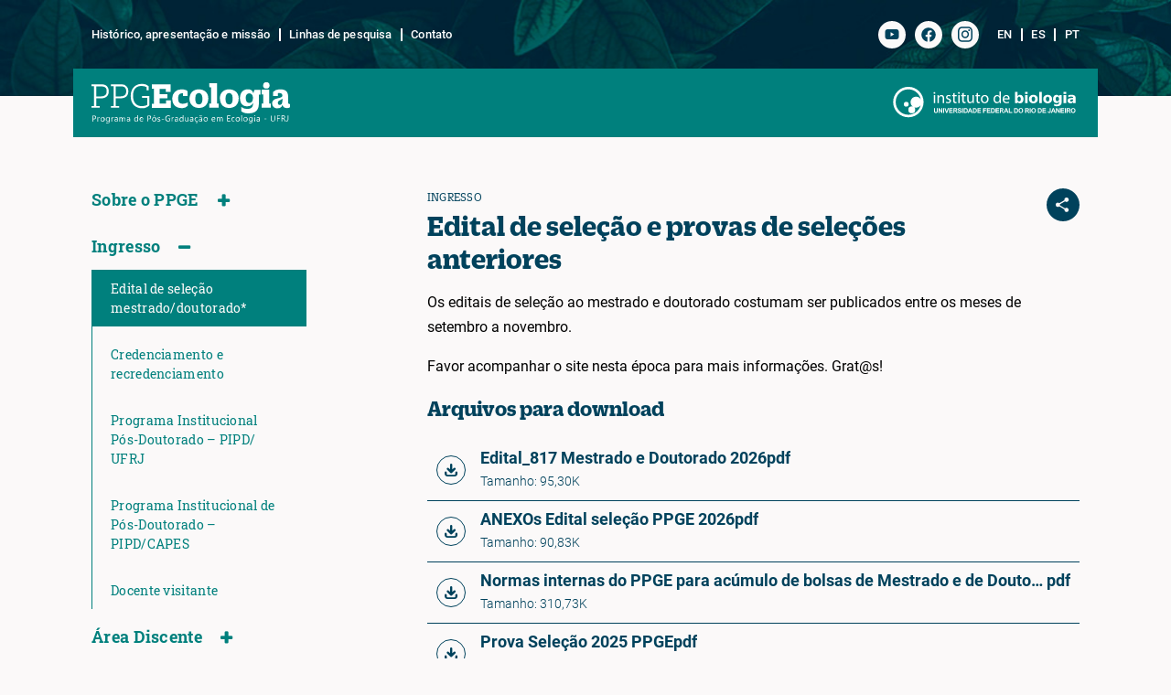

--- FILE ---
content_type: text/html; charset=UTF-8
request_url: https://ppge.ufrj.br/ingresso/edital-de-selecao-mestrado-doutorado
body_size: 9860
content:

<!DOCTYPE html>
<html>
<head>
  
  <title> Edital de seleção e provas de seleções anteriores | Edital de seleção mestrado/doutorado* | PPGE</title>
  
  <meta charset="UTF-8">
  <meta http-equiv="X-UA-Compatible" content="IE=edge">
  <meta name="viewport" content="width=device-width, initial-scale=1.0">

  <meta http-equiv="Content-Language" content="pt-BR" />
	<meta http-equiv="expires" content="0" />
	<meta http-equiv="imagetoolbar" content="no" />

  <meta property="og:site_name" content="PPGE"/>
  <meta property="og:image" content="https://ppge.ufrj.br/public/ppge/img/og.jpg"/>

  <link rel='stylesheet' type='text/css' href='https://ppge.ufrj.br/public/ppge/css/normalize.css?v=1.0.17' media='all' />
  <link rel='stylesheet' type='text/css' href='https://ppge.ufrj.br/public/ppge/css/bootstrap-grid.css?v=1.0.17' media='all' />
  <link rel='stylesheet' type='text/css' href='https://ppge.ufrj.br/public/ppge/css/swiper-bundle.min.css?v=1.0.17' media='all' />
  <link rel='stylesheet' type='text/css' href='https://ppge.ufrj.br/public/ppge/css/style.css?v=1.0.17' media='all' />

  
  <script type='module' src='https://ppge.ufrj.br/public/ppge/js/shiro.js?v=1.0.17'></script>
  <script type='module' src='https://ppge.ufrj.br/public/ppge/js/script.js?v=1.0.17'></script>

  
  
      <style>
        #h-row-1:after {
          background-image: url("https://ppge.ufrj.br/public/ppge/img/header/bg-ppge.jpg")
        }
      </style>
    
  
</head>


<body
  data-url="https://ppge.ufrj.br"
  class=""
>

  <header>

    <nav id="h-row-1">
      <div class="container">
        <div class="row flex-nowrap">

          <div class="d-md-none col">
            <div class="menu-toggle">
              <svg xmlns="http://www.w3.org/2000/svg" viewBox="0 0 30 25">
                <path d="M30 5H0V0h30zm0 5H0v5h30zm0 10H0v5h30z"></path>
              </svg>
              <span>Menu</span>
            </div>
          </div>

          <div class="d-none d-md-block col-auto">
            <div class="h-links">
                                <a href="https://ppge.ufrj.br/sobre-o-ppge/historico-apresentacao-e-missao">Histórico, apresentação e missão</a>
                                <a href="https://ppge.ufrj.br/sobre-o-ppge/linhas-de-pesquisa">Linhas de pesquisa</a>
                                <a href="https://ppge.ufrj.br/contato">Contato</a>
                          </div>
          </div>

          <div class="d-none d-md-block col"></div>
          
          <div class="d-none d-md-block col-auto">
            <div class="social-bttns">
              <a class="social-bttn youtube" href="https://www.youtube.com/channel/UC-hCZd485BO5QZ9CTRa0hSw" target="_blank" rel="noopener noreferrer">
  <svg aria-hidden="true" focusable="false" data-icon="facebook" role="img" xmlns="http://www.w3.org/2000/svg" viewBox="0 0 576 512">
    <path d="M549.655 124.083c-6.281-23.65-24.787-42.276-48.284-48.597C458.781 64 288 64 288 64S117.22 64 74.629 75.486c-23.497 6.322-42.003 24.947-48.284 48.597-11.412 42.867-11.412 132.305-11.412 132.305s0 89.438 11.412 132.305c6.281 23.65 24.787 41.5 48.284 47.821C117.22 448 288 448 288 448s170.78 0 213.371-11.486c23.497-6.321 42.003-24.171 48.284-47.821 11.412-42.867 11.412-132.305 11.412-132.305s0-89.438-11.412-132.305zm-317.51 213.508V175.185l142.739 81.205-142.739 81.201z"></path>
  </svg>
</a>

<a class="social-bttn facebook" href="https://www.facebook.com/PPGEUFRJ/" target="_blank" rel="noopener noreferrer">
  <svg aria-hidden="true" focusable="false" data-icon="facebook" role="img" xmlns="http://www.w3.org/2000/svg" viewBox="0 0 512 512">
    <path d="M504 256C504 119 393 8 256 8S8 119 8 256c0 123.78 90.69 226.38 209.25 245V327.69h-63V256h63v-54.64c0-62.15 37-96.48 93.67-96.48 27.14 0 55.52 4.84 55.52 4.84v61h-31.28c-30.8 0-40.41 19.12-40.41 38.73V256h68.78l-11 71.69h-57.78V501C413.31 482.38 504 379.78 504 256z"></path>
  </svg>
</a>

<a class="social-bttn instagram" href="https://www.instagram.com/ppgeufrj/" target="_blank" rel="noopener noreferrer">
  <svg aria-hidden="true" focusable="false" data-icon="facebook" role="img" xmlns="http://www.w3.org/2000/svg" viewBox="0 0 448 512">
    <path d="M224.1 141c-63.6 0-114.9 51.3-114.9 114.9s51.3 114.9 114.9 114.9S339 319.5 339 255.9 287.7 141 224.1 141zm0 189.6c-41.1 0-74.7-33.5-74.7-74.7s33.5-74.7 74.7-74.7 74.7 33.5 74.7 74.7-33.6 74.7-74.7 74.7zm146.4-194.3c0 14.9-12 26.8-26.8 26.8-14.9 0-26.8-12-26.8-26.8s12-26.8 26.8-26.8 26.8 12 26.8 26.8zm76.1 27.2c-1.7-35.9-9.9-67.7-36.2-93.9-26.2-26.2-58-34.4-93.9-36.2-37-2.1-147.9-2.1-184.9 0-35.8 1.7-67.6 9.9-93.9 36.1s-34.4 58-36.2 93.9c-2.1 37-2.1 147.9 0 184.9 1.7 35.9 9.9 67.7 36.2 93.9s58 34.4 93.9 36.2c37 2.1 147.9 2.1 184.9 0 35.9-1.7 67.7-9.9 93.9-36.2 26.2-26.2 34.4-58 36.2-93.9 2.1-37 2.1-147.8 0-184.8zM398.8 388c-7.8 19.6-22.9 34.7-42.6 42.6-29.5 11.7-99.5 9-132.1 9s-102.7 2.6-132.1-9c-19.6-7.8-34.7-22.9-42.6-42.6-11.7-29.5-9-99.5-9-132.1s-2.6-102.7 9-132.1c7.8-19.6 22.9-34.7 42.6-42.6 29.5-11.7 99.5-9 132.1-9s102.7-2.6 132.1 9c19.6 7.8 34.7 22.9 42.6 42.6 11.7 29.5 9 99.5 9 132.1s2.7 102.7-9 132.1z"></path>
  </svg>
</a>

<a class="social-bttn linkedin" href="https://www.linkedin.com/" target="_blank" rel="noopener noreferrer" style="display: none;">
  <svg aria-hidden="true" focusable="false" data-icon="linkedin-in" role="img" xmlns="http://www.w3.org/2000/svg" viewBox="0 0 448 512">
    <path d="M100.28 448H7.4V148.9h92.88zM53.79 108.1C24.09 108.1 0 83.5 0 53.8a53.79 53.79 0 0 1 107.58 0c0 29.7-24.1 54.3-53.79 54.3zM447.9 448h-92.68V302.4c0-34.7-.7-79.2-48.29-79.2-48.29 0-55.69 37.7-55.69 76.7V448h-92.78V148.9h89.08v40.8h1.3c12.4-23.5 42.69-48.3 87.88-48.3 94 0 111.28 61.9 111.28 142.3V448z"></path>
  </svg>
</a>

<a class="social-bttn twitter" href="https://twitter.com/" target="_blank" rel="noopener noreferrer" style="display: none;">
  <svg aria-hidden="true" focusable="false" data-prefix="fab" data-icon="twitter" role="img" xmlns="http://www.w3.org/2000/svg" viewBox="0 0 512 512">
    <path d="M459.37 151.716c.325 4.548.325 9.097.325 13.645 0 138.72-105.583 298.558-298.558 298.558-59.452 0-114.68-17.219-161.137-47.106 8.447.974 16.568 1.299 25.34 1.299 49.055 0 94.213-16.568 130.274-44.832-46.132-.975-84.792-31.188-98.112-72.772 6.498.974 12.995 1.624 19.818 1.624 9.421 0 18.843-1.3 27.614-3.573-48.081-9.747-84.143-51.98-84.143-102.985v-1.299c13.969 7.797 30.214 12.67 47.431 13.319-28.264-18.843-46.781-51.005-46.781-87.391 0-19.492 5.197-37.36 14.294-52.954 51.655 63.675 129.3 105.258 216.365 109.807-1.624-7.797-2.599-15.918-2.599-24.04 0-57.828 46.782-104.934 104.934-104.934 30.213 0 57.502 12.67 76.67 33.137 23.715-4.548 46.456-13.32 66.599-25.34-7.798 24.366-24.366 44.833-46.132 57.827 21.117-2.273 41.584-8.122 60.426-16.243-14.292 20.791-32.161 39.308-52.628 54.253z"></path>
  </svg>
</a>

<a class="social-bttn whatsapp" href="https://wa.me/" target="_blank" rel="noopener noreferrer" style="display: none;">
  <svg aria-hidden="true" focusable="false" data-icon="whatsapp" role="img" xmlns="http://www.w3.org/2000/svg" viewBox="0 0 448 512">
    <path d="M380.9 97.1C339 55.1 283.2 32 223.9 32c-122.4 0-222 99.6-222 222 0 39.1 10.2 77.3 29.6 111L0 480l117.7-30.9c32.4 17.7 68.9 27 106.1 27h.1c122.3 0 224.1-99.6 224.1-222 0-59.3-25.2-115-67.1-157zm-157 341.6c-33.2 0-65.7-8.9-94-25.7l-6.7-4-69.8 18.3L72 359.2l-4.4-7c-18.5-29.4-28.2-63.3-28.2-98.2 0-101.7 82.8-184.5 184.6-184.5 49.3 0 95.6 19.2 130.4 54.1 34.8 34.9 56.2 81.2 56.1 130.5 0 101.8-84.9 184.6-186.6 184.6zm101.2-138.2c-5.5-2.8-32.8-16.2-37.9-18-5.1-1.9-8.8-2.8-12.5 2.8-3.7 5.6-14.3 18-17.6 21.8-3.2 3.7-6.5 4.2-12 1.4-32.6-16.3-54-29.1-75.5-66-5.7-9.8 5.7-9.1 16.3-30.3 1.8-3.7.9-6.9-.5-9.7-1.4-2.8-12.5-30.1-17.1-41.2-4.5-10.8-9.1-9.3-12.5-9.5-3.2-.2-6.9-.2-10.6-.2-3.7 0-9.7 1.4-14.8 6.9-5.1 5.6-19.4 19-19.4 46.3 0 27.3 19.9 53.7 22.6 57.4 2.8 3.7 39.1 59.7 94.8 83.8 35.2 15.2 49 16.5 66.6 13.9 10.7-1.6 32.8-13.4 37.4-26.4 4.6-13 4.6-24.1 3.2-26.4-1.3-2.5-5-3.9-10.5-6.6z"></path>
  </svg>
</a>            </div>
          </div>
          
          <div class="d-none d-md-block col-auto">
            <div class="h-links" style="text-transform:uppercase;">
              <a href="https://ppge.ufrj.br/en">en</a><a href="https://ppge.ufrj.br/es">es</a><a href="https://ppge.ufrj.br/pt">pt</a>            </div>
          </div>

          <div class="d-md-none col-auto">
            <a>
        <img class="logo bio" src="https://ppge.ufrj.br/public/ppge/img/logo-bio.svg" alt="Logo do Instituto de Biologia da UFRJ">
      </a>          </div>

        </div>
      </div>
    </nav>

    <nav id="h-row-2">
      <div class="container">
        <div class="row">
          <div class="col-12 col-md-auto">
            <a href="https://ppge.ufrj.br/">
        <img class="logo ppge" src="https://ppge.ufrj.br/public/ppge/img/logo-ppge.svg" alt="Logo da PPGE">
      </a>          </div>
          <div class="d-none d-md-block col"></div>
          <div class="d-none d-md-block col-auto">
            <a>
        <img class="logo bio" src="https://ppge.ufrj.br/public/ppge/img/logo-bio.svg" alt="Logo do Instituto de Biologia da UFRJ">
      </a>          </div>
        </div>
      </div>
    </nav>

    <nav id="h-row-3" class="d-md-none">
      <div class="container">
        <ul class="nav-tree" data-layer="0">
<li class="tree-item has-children">
<div class="item-wrap is-node">
<a class="item-link" data-id="24" href="https://ppge.ufrj.br/sobre-o-ppge">Sobre o PPGE</a><div class="layer-toggle"></div>
</div>
<ul class="tree-layer" data-layer="1">
<li class="tree-item"><div class="item-wrap"><a class="item-link" data-id="31" href="https://ppge.ufrj.br/sobre-o-ppge/historico-apresentacao-e-missao">Hist&oacute;rico, apresenta&ccedil;&atilde;o e miss&atilde;o</a></div></li>
<li class="tree-item"><div class="item-wrap"><a class="item-link" data-id="32" href="https://ppge.ufrj.br/sobre-o-ppge/linhas-de-pesquisa">Linhas de pesquisa</a></div></li>
<li class="tree-item"><div class="item-wrap"><a class="item-link" data-id="33" href="https://ppge.ufrj.br/sobre-o-ppge/regulamento-e-documentos-afins">Regulamento e documentos afins</a></div></li>
<li class="tree-item"><div class="item-wrap"><a class="item-link" data-id="34" href="https://ppge.ufrj.br/sobre-o-ppge/infraestrutura">Infraestrutura</a></div></li>
<li class="tree-item"><div class="item-wrap"><a class="item-link" data-id="35" href="https://ppge.ufrj.br/sobre-o-ppge/coordenacao-e-comissao-de-pos-graduacao">Coordena&ccedil;&atilde;o e  Comiss&atilde;o de P&oacute;s-Gradua&ccedil;&atilde;o</a></div></li>
</ul>
</li>
<li class="tree-item has-children">
<div class="item-wrap is-node">
<a class="item-link" data-id="36" href="https://ppge.ufrj.br/ingresso">Ingresso</a><div class="layer-toggle"></div>
</div>
<ul class="tree-layer" data-layer="1">
<li class="tree-item current"><div class="item-wrap"><a class="item-link" data-id="37" href="https://ppge.ufrj.br/ingresso/edital-de-selecao-mestrado-doutorado">Edital de sele&ccedil;&atilde;o mestrado/doutorado*</a></div></li>
<li class="tree-item"><div class="item-wrap"><a class="item-link" data-id="38" href="https://ppge.ufrj.br/ingresso/credenciamento-e-recredenciamento">Credenciamento e recredenciamento</a></div></li>
<li class="tree-item"><div class="item-wrap"><a class="item-link" data-id="39" href="https://ppge.ufrj.br/ingresso/programa-institucional-pos-doutorado-pipd-ufrj">Programa Institucional P&oacute;s-Doutorado &ndash; PIPD/ UFRJ</a></div></li>
<li class="tree-item"><div class="item-wrap"><a class="item-link" data-id="40" href="https://ppge.ufrj.br/ingresso/programa-institucional-de-pos-doutorado-pipd-capes">Programa Institucional de P&oacute;s-Doutorado &ndash; PIPD/CAPES</a></div></li>
<li class="tree-item"><div class="item-wrap"><a class="item-link" data-id="41" href="https://ppge.ufrj.br/ingresso/docente-visitante">Docente visitante</a></div></li>
</ul>
</li>
<li class="tree-item has-children">
<div class="item-wrap is-node">
<a class="item-link" data-id="42" href="https://ppge.ufrj.br/area-discente">&Aacute;rea Discente</a><div class="layer-toggle"></div>
</div>
<ul class="tree-layer" data-layer="1">
<li class="tree-item"><div class="item-wrap"><a class="item-link" data-id="43" href="https://ppge.ufrj.br/area-discente/manual-discente">Manual discente</a></div></li>
<li class="tree-item"><div class="item-wrap"><a class="item-link" data-id="75" href="https://ppge.ufrj.br/area-discente/estrutura-curricular">Estrutura curricular</a></div></li>
<li class="tree-item"><div class="item-wrap"><a class="item-link" data-id="48" href="https://ppge.ufrj.br/area-discente/cronograma-do-semestre-corrente">Cronograma do semestre corrente</a></div></li>
<li class="tree-item"><div class="item-wrap"><a class="item-link" data-id="51" href="https://ppge.ufrj.br/area-discente/formularios">Formul&aacute;rios</a></div></li>
<li class="tree-item"><div class="item-wrap"><a class="item-link" data-id="87" href="https://ppge.ufrj.br/area-discente/avaliacao-anonima-de-disciplinas" target="_blank">Avalia&ccedil;&atilde;o An&ocirc;nima de Disciplinas</a></div></li>
<li class="tree-item"><div class="item-wrap"><a class="item-link" data-id="49" href="https://ppge.ufrj.br/area-discente/comites-de-acompanhamento">Comit&ecirc;s de  acompanhamento</a></div></li>
<li class="tree-item"><div class="item-wrap"><a class="item-link" data-id="50" href="https://ppge.ufrj.br/area-discente/exame-de-qualificacao">Exame de Qualifica&ccedil;&atilde;o</a></div></li>
<li class="tree-item"><div class="item-wrap"><a class="item-link" data-id="73" href="https://ppge.ufrj.br/area-discente/reaproveitamento-de-creditos">Reaproveitamento de cr&eacute;ditos</a></div></li>
<li class="tree-item"><div class="item-wrap"><a class="item-link" data-id="86" href="https://ppge.ufrj.br/area-discente/semestres-anteriores">Semestres anteriores</a></div></li>
<li class="tree-item"><div class="item-wrap"><a class="item-link" data-id="52" href="https://ppge.ufrj.br/area-discente/oportunidades">Oportunidades</a></div></li>
<li class="tree-item"><div class="item-wrap"><a class="item-link" data-id="83" href="https://ppge.ufrj.br/area-discente/apos-a-sua-defesa">Ap&oacute;s a sua Defesa</a></div></li>
</ul>
</li>
<li class="tree-item has-children">
<div class="item-wrap is-node">
<a class="item-link" data-id="53" href="https://ppge.ufrj.br/pessoas">Pessoas</a><div class="layer-toggle"></div>
</div>
<ul class="tree-layer" data-layer="1">
<li class="tree-item"><div class="item-wrap"><a class="item-link" data-id="54" href="https://ppge.ufrj.br/pessoas/discentes">Discentes</a></div></li>
<li class="tree-item"><div class="item-wrap"><a class="item-link" data-id="55" href="https://ppge.ufrj.br/pessoas/docentes">Docentes</a></div></li>
<li class="tree-item"><div class="item-wrap"><a class="item-link" data-id="56" href="https://ppge.ufrj.br/pessoas/pos-docs-e-pesquisadores">P&oacute;s-docs e pesquisadores</a></div></li>
<li class="tree-item"><div class="item-wrap"><a class="item-link" data-id="58" href="https://ppge.ufrj.br/pessoas/egressas-e-egressos">Egressas e Egressos</a></div></li>
</ul>
</li>
<li class="tree-item"><div class="item-wrap"><a class="item-link" data-id="81" href="https://ppge.ufrj.br/dissertacoes-e-teses" target="_blank">Disserta&ccedil;&otilde;es e Teses</a></div></li>
<li class="tree-item"><div class="item-wrap"><a class="item-link" data-id="62" href="https://ppge.ufrj.br/editais-resolucoes-formularios-e-atas">Editais, Resolu&ccedil;&otilde;es, Formul&aacute;rios e Atas</a></div></li>
<li class="tree-item"><div class="item-wrap"><a class="item-link" data-id="72" href="https://ppge.ufrj.br/planejamento-estrategico-e-autoavaliacao">Planejamento Estrat&eacute;gico e Autoavalia&ccedil;&atilde;o</a></div></li>
<li class="tree-item has-children">
<div class="item-wrap is-node">
<a class="item-link" data-id="63" href="https://ppge.ufrj.br/internacionalizacao">Internacionaliza&ccedil;&atilde;o</a><div class="layer-toggle"></div>
</div>
<ul class="tree-layer" data-layer="1">
<li class="tree-item"><div class="item-wrap"><a class="item-link" data-id="67" href="https://ppge.ufrj.br/internacionalizacao/introducao">Introdu&ccedil;&atilde;o</a></div></li>
<li class="tree-item"><div class="item-wrap"><a class="item-link" data-id="66" href="https://ppge.ufrj.br/internacionalizacao/parcerias">Parcerias</a></div></li>
<li class="tree-item"><div class="item-wrap"><a class="item-link" data-id="68" href="https://ppge.ufrj.br/internacionalizacao/estagio-no-exterior">Est&aacute;gio no exterior</a></div></li>
<li class="tree-item"><div class="item-wrap"><a class="item-link" data-id="69" href="https://ppge.ufrj.br/internacionalizacao/visitas-internacionais">Visitas internacionais</a></div></li>
</ul>
</li>
<li class="tree-item"><div class="item-wrap"><a class="item-link" data-id="82" href="https://ppge.ufrj.br/parcerias">Parcerias</a></div></li>
<li class="tree-item"><div class="item-wrap"><a class="item-link" data-id="65" href="https://ppge.ufrj.br/agenda-de-eventos">Agenda de eventos</a></div></li>
<li class="tree-item"><div class="item-wrap"><a class="item-link" data-id="23" href="https://ppge.ufrj.br/noticias">Not&iacute;cias</a></div></li>
<li class="tree-item"><div class="item-wrap"><a class="item-link" data-id="64" href="https://ppge.ufrj.br/contato">Contato</a></div></li>
</ul>
        <div class="options">
          <div class="social-bttns">
            <a class="social-bttn youtube" href="https://www.youtube.com/channel/UC-hCZd485BO5QZ9CTRa0hSw" target="_blank" rel="noopener noreferrer">
  <svg aria-hidden="true" focusable="false" data-icon="facebook" role="img" xmlns="http://www.w3.org/2000/svg" viewBox="0 0 576 512">
    <path d="M549.655 124.083c-6.281-23.65-24.787-42.276-48.284-48.597C458.781 64 288 64 288 64S117.22 64 74.629 75.486c-23.497 6.322-42.003 24.947-48.284 48.597-11.412 42.867-11.412 132.305-11.412 132.305s0 89.438 11.412 132.305c6.281 23.65 24.787 41.5 48.284 47.821C117.22 448 288 448 288 448s170.78 0 213.371-11.486c23.497-6.321 42.003-24.171 48.284-47.821 11.412-42.867 11.412-132.305 11.412-132.305s0-89.438-11.412-132.305zm-317.51 213.508V175.185l142.739 81.205-142.739 81.201z"></path>
  </svg>
</a>

<a class="social-bttn facebook" href="https://www.facebook.com/PPGEUFRJ/" target="_blank" rel="noopener noreferrer">
  <svg aria-hidden="true" focusable="false" data-icon="facebook" role="img" xmlns="http://www.w3.org/2000/svg" viewBox="0 0 512 512">
    <path d="M504 256C504 119 393 8 256 8S8 119 8 256c0 123.78 90.69 226.38 209.25 245V327.69h-63V256h63v-54.64c0-62.15 37-96.48 93.67-96.48 27.14 0 55.52 4.84 55.52 4.84v61h-31.28c-30.8 0-40.41 19.12-40.41 38.73V256h68.78l-11 71.69h-57.78V501C413.31 482.38 504 379.78 504 256z"></path>
  </svg>
</a>

<a class="social-bttn instagram" href="https://www.instagram.com/ppgeufrj/" target="_blank" rel="noopener noreferrer">
  <svg aria-hidden="true" focusable="false" data-icon="facebook" role="img" xmlns="http://www.w3.org/2000/svg" viewBox="0 0 448 512">
    <path d="M224.1 141c-63.6 0-114.9 51.3-114.9 114.9s51.3 114.9 114.9 114.9S339 319.5 339 255.9 287.7 141 224.1 141zm0 189.6c-41.1 0-74.7-33.5-74.7-74.7s33.5-74.7 74.7-74.7 74.7 33.5 74.7 74.7-33.6 74.7-74.7 74.7zm146.4-194.3c0 14.9-12 26.8-26.8 26.8-14.9 0-26.8-12-26.8-26.8s12-26.8 26.8-26.8 26.8 12 26.8 26.8zm76.1 27.2c-1.7-35.9-9.9-67.7-36.2-93.9-26.2-26.2-58-34.4-93.9-36.2-37-2.1-147.9-2.1-184.9 0-35.8 1.7-67.6 9.9-93.9 36.1s-34.4 58-36.2 93.9c-2.1 37-2.1 147.9 0 184.9 1.7 35.9 9.9 67.7 36.2 93.9s58 34.4 93.9 36.2c37 2.1 147.9 2.1 184.9 0 35.9-1.7 67.7-9.9 93.9-36.2 26.2-26.2 34.4-58 36.2-93.9 2.1-37 2.1-147.8 0-184.8zM398.8 388c-7.8 19.6-22.9 34.7-42.6 42.6-29.5 11.7-99.5 9-132.1 9s-102.7 2.6-132.1-9c-19.6-7.8-34.7-22.9-42.6-42.6-11.7-29.5-9-99.5-9-132.1s-2.6-102.7 9-132.1c7.8-19.6 22.9-34.7 42.6-42.6 29.5-11.7 99.5-9 132.1-9s102.7-2.6 132.1 9c19.6 7.8 34.7 22.9 42.6 42.6 11.7 29.5 9 99.5 9 132.1s2.7 102.7-9 132.1z"></path>
  </svg>
</a>

<a class="social-bttn linkedin" href="https://www.linkedin.com/" target="_blank" rel="noopener noreferrer" style="display: none;">
  <svg aria-hidden="true" focusable="false" data-icon="linkedin-in" role="img" xmlns="http://www.w3.org/2000/svg" viewBox="0 0 448 512">
    <path d="M100.28 448H7.4V148.9h92.88zM53.79 108.1C24.09 108.1 0 83.5 0 53.8a53.79 53.79 0 0 1 107.58 0c0 29.7-24.1 54.3-53.79 54.3zM447.9 448h-92.68V302.4c0-34.7-.7-79.2-48.29-79.2-48.29 0-55.69 37.7-55.69 76.7V448h-92.78V148.9h89.08v40.8h1.3c12.4-23.5 42.69-48.3 87.88-48.3 94 0 111.28 61.9 111.28 142.3V448z"></path>
  </svg>
</a>

<a class="social-bttn twitter" href="https://twitter.com/" target="_blank" rel="noopener noreferrer" style="display: none;">
  <svg aria-hidden="true" focusable="false" data-prefix="fab" data-icon="twitter" role="img" xmlns="http://www.w3.org/2000/svg" viewBox="0 0 512 512">
    <path d="M459.37 151.716c.325 4.548.325 9.097.325 13.645 0 138.72-105.583 298.558-298.558 298.558-59.452 0-114.68-17.219-161.137-47.106 8.447.974 16.568 1.299 25.34 1.299 49.055 0 94.213-16.568 130.274-44.832-46.132-.975-84.792-31.188-98.112-72.772 6.498.974 12.995 1.624 19.818 1.624 9.421 0 18.843-1.3 27.614-3.573-48.081-9.747-84.143-51.98-84.143-102.985v-1.299c13.969 7.797 30.214 12.67 47.431 13.319-28.264-18.843-46.781-51.005-46.781-87.391 0-19.492 5.197-37.36 14.294-52.954 51.655 63.675 129.3 105.258 216.365 109.807-1.624-7.797-2.599-15.918-2.599-24.04 0-57.828 46.782-104.934 104.934-104.934 30.213 0 57.502 12.67 76.67 33.137 23.715-4.548 46.456-13.32 66.599-25.34-7.798 24.366-24.366 44.833-46.132 57.827 21.117-2.273 41.584-8.122 60.426-16.243-14.292 20.791-32.161 39.308-52.628 54.253z"></path>
  </svg>
</a>

<a class="social-bttn whatsapp" href="https://wa.me/" target="_blank" rel="noopener noreferrer" style="display: none;">
  <svg aria-hidden="true" focusable="false" data-icon="whatsapp" role="img" xmlns="http://www.w3.org/2000/svg" viewBox="0 0 448 512">
    <path d="M380.9 97.1C339 55.1 283.2 32 223.9 32c-122.4 0-222 99.6-222 222 0 39.1 10.2 77.3 29.6 111L0 480l117.7-30.9c32.4 17.7 68.9 27 106.1 27h.1c122.3 0 224.1-99.6 224.1-222 0-59.3-25.2-115-67.1-157zm-157 341.6c-33.2 0-65.7-8.9-94-25.7l-6.7-4-69.8 18.3L72 359.2l-4.4-7c-18.5-29.4-28.2-63.3-28.2-98.2 0-101.7 82.8-184.5 184.6-184.5 49.3 0 95.6 19.2 130.4 54.1 34.8 34.9 56.2 81.2 56.1 130.5 0 101.8-84.9 184.6-186.6 184.6zm101.2-138.2c-5.5-2.8-32.8-16.2-37.9-18-5.1-1.9-8.8-2.8-12.5 2.8-3.7 5.6-14.3 18-17.6 21.8-3.2 3.7-6.5 4.2-12 1.4-32.6-16.3-54-29.1-75.5-66-5.7-9.8 5.7-9.1 16.3-30.3 1.8-3.7.9-6.9-.5-9.7-1.4-2.8-12.5-30.1-17.1-41.2-4.5-10.8-9.1-9.3-12.5-9.5-3.2-.2-6.9-.2-10.6-.2-3.7 0-9.7 1.4-14.8 6.9-5.1 5.6-19.4 19-19.4 46.3 0 27.3 19.9 53.7 22.6 57.4 2.8 3.7 39.1 59.7 94.8 83.8 35.2 15.2 49 16.5 66.6 13.9 10.7-1.6 32.8-13.4 37.4-26.4 4.6-13 4.6-24.1 3.2-26.4-1.3-2.5-5-3.9-10.5-6.6z"></path>
  </svg>
</a>          </div>
          <div class="h-links">
            <a href="https://ppge.ufrj.br/en">en</a><a href="https://ppge.ufrj.br/es">es</a><a href="https://ppge.ufrj.br/pt">pt</a>          </div>
        </div>
      </div>
    </nav>

  </header>
<main id="webpage-item">

  <div class="container">
    <div class="row">

      <div class="d-none d-md-block col-4 col-lg-3">
  <ul class="nav-tree" data-layer="0">
<li class="tree-item has-children">
<div class="item-wrap is-node">
<a class="item-link" data-id="24" href="https://ppge.ufrj.br/sobre-o-ppge">Sobre o PPGE</a><div class="layer-toggle"></div>
</div>
<ul class="tree-layer" data-layer="1">
<li class="tree-item"><div class="item-wrap"><a class="item-link" data-id="31" href="https://ppge.ufrj.br/sobre-o-ppge/historico-apresentacao-e-missao">Hist&oacute;rico, apresenta&ccedil;&atilde;o e miss&atilde;o</a></div></li>
<li class="tree-item"><div class="item-wrap"><a class="item-link" data-id="32" href="https://ppge.ufrj.br/sobre-o-ppge/linhas-de-pesquisa">Linhas de pesquisa</a></div></li>
<li class="tree-item"><div class="item-wrap"><a class="item-link" data-id="33" href="https://ppge.ufrj.br/sobre-o-ppge/regulamento-e-documentos-afins">Regulamento e documentos afins</a></div></li>
<li class="tree-item"><div class="item-wrap"><a class="item-link" data-id="34" href="https://ppge.ufrj.br/sobre-o-ppge/infraestrutura">Infraestrutura</a></div></li>
<li class="tree-item"><div class="item-wrap"><a class="item-link" data-id="35" href="https://ppge.ufrj.br/sobre-o-ppge/coordenacao-e-comissao-de-pos-graduacao">Coordena&ccedil;&atilde;o e  Comiss&atilde;o de P&oacute;s-Gradua&ccedil;&atilde;o</a></div></li>
</ul>
</li>
<li class="tree-item has-children">
<div class="item-wrap is-node">
<a class="item-link" data-id="36" href="https://ppge.ufrj.br/ingresso">Ingresso</a><div class="layer-toggle"></div>
</div>
<ul class="tree-layer" data-layer="1">
<li class="tree-item current"><div class="item-wrap"><a class="item-link" data-id="37" href="https://ppge.ufrj.br/ingresso/edital-de-selecao-mestrado-doutorado">Edital de sele&ccedil;&atilde;o mestrado/doutorado*</a></div></li>
<li class="tree-item"><div class="item-wrap"><a class="item-link" data-id="38" href="https://ppge.ufrj.br/ingresso/credenciamento-e-recredenciamento">Credenciamento e recredenciamento</a></div></li>
<li class="tree-item"><div class="item-wrap"><a class="item-link" data-id="39" href="https://ppge.ufrj.br/ingresso/programa-institucional-pos-doutorado-pipd-ufrj">Programa Institucional P&oacute;s-Doutorado &ndash; PIPD/ UFRJ</a></div></li>
<li class="tree-item"><div class="item-wrap"><a class="item-link" data-id="40" href="https://ppge.ufrj.br/ingresso/programa-institucional-de-pos-doutorado-pipd-capes">Programa Institucional de P&oacute;s-Doutorado &ndash; PIPD/CAPES</a></div></li>
<li class="tree-item"><div class="item-wrap"><a class="item-link" data-id="41" href="https://ppge.ufrj.br/ingresso/docente-visitante">Docente visitante</a></div></li>
</ul>
</li>
<li class="tree-item has-children">
<div class="item-wrap is-node">
<a class="item-link" data-id="42" href="https://ppge.ufrj.br/area-discente">&Aacute;rea Discente</a><div class="layer-toggle"></div>
</div>
<ul class="tree-layer" data-layer="1">
<li class="tree-item"><div class="item-wrap"><a class="item-link" data-id="43" href="https://ppge.ufrj.br/area-discente/manual-discente">Manual discente</a></div></li>
<li class="tree-item"><div class="item-wrap"><a class="item-link" data-id="75" href="https://ppge.ufrj.br/area-discente/estrutura-curricular">Estrutura curricular</a></div></li>
<li class="tree-item"><div class="item-wrap"><a class="item-link" data-id="48" href="https://ppge.ufrj.br/area-discente/cronograma-do-semestre-corrente">Cronograma do semestre corrente</a></div></li>
<li class="tree-item"><div class="item-wrap"><a class="item-link" data-id="51" href="https://ppge.ufrj.br/area-discente/formularios">Formul&aacute;rios</a></div></li>
<li class="tree-item"><div class="item-wrap"><a class="item-link" data-id="87" href="https://ppge.ufrj.br/area-discente/avaliacao-anonima-de-disciplinas" target="_blank">Avalia&ccedil;&atilde;o An&ocirc;nima de Disciplinas</a></div></li>
<li class="tree-item"><div class="item-wrap"><a class="item-link" data-id="49" href="https://ppge.ufrj.br/area-discente/comites-de-acompanhamento">Comit&ecirc;s de  acompanhamento</a></div></li>
<li class="tree-item"><div class="item-wrap"><a class="item-link" data-id="50" href="https://ppge.ufrj.br/area-discente/exame-de-qualificacao">Exame de Qualifica&ccedil;&atilde;o</a></div></li>
<li class="tree-item"><div class="item-wrap"><a class="item-link" data-id="73" href="https://ppge.ufrj.br/area-discente/reaproveitamento-de-creditos">Reaproveitamento de cr&eacute;ditos</a></div></li>
<li class="tree-item"><div class="item-wrap"><a class="item-link" data-id="86" href="https://ppge.ufrj.br/area-discente/semestres-anteriores">Semestres anteriores</a></div></li>
<li class="tree-item"><div class="item-wrap"><a class="item-link" data-id="52" href="https://ppge.ufrj.br/area-discente/oportunidades">Oportunidades</a></div></li>
<li class="tree-item"><div class="item-wrap"><a class="item-link" data-id="83" href="https://ppge.ufrj.br/area-discente/apos-a-sua-defesa">Ap&oacute;s a sua Defesa</a></div></li>
</ul>
</li>
<li class="tree-item has-children">
<div class="item-wrap is-node">
<a class="item-link" data-id="53" href="https://ppge.ufrj.br/pessoas">Pessoas</a><div class="layer-toggle"></div>
</div>
<ul class="tree-layer" data-layer="1">
<li class="tree-item"><div class="item-wrap"><a class="item-link" data-id="54" href="https://ppge.ufrj.br/pessoas/discentes">Discentes</a></div></li>
<li class="tree-item"><div class="item-wrap"><a class="item-link" data-id="55" href="https://ppge.ufrj.br/pessoas/docentes">Docentes</a></div></li>
<li class="tree-item"><div class="item-wrap"><a class="item-link" data-id="56" href="https://ppge.ufrj.br/pessoas/pos-docs-e-pesquisadores">P&oacute;s-docs e pesquisadores</a></div></li>
<li class="tree-item"><div class="item-wrap"><a class="item-link" data-id="58" href="https://ppge.ufrj.br/pessoas/egressas-e-egressos">Egressas e Egressos</a></div></li>
</ul>
</li>
<li class="tree-item"><div class="item-wrap"><a class="item-link" data-id="81" href="https://ppge.ufrj.br/dissertacoes-e-teses" target="_blank">Disserta&ccedil;&otilde;es e Teses</a></div></li>
<li class="tree-item"><div class="item-wrap"><a class="item-link" data-id="62" href="https://ppge.ufrj.br/editais-resolucoes-formularios-e-atas">Editais, Resolu&ccedil;&otilde;es, Formul&aacute;rios e Atas</a></div></li>
<li class="tree-item"><div class="item-wrap"><a class="item-link" data-id="72" href="https://ppge.ufrj.br/planejamento-estrategico-e-autoavaliacao">Planejamento Estrat&eacute;gico e Autoavalia&ccedil;&atilde;o</a></div></li>
<li class="tree-item has-children">
<div class="item-wrap is-node">
<a class="item-link" data-id="63" href="https://ppge.ufrj.br/internacionalizacao">Internacionaliza&ccedil;&atilde;o</a><div class="layer-toggle"></div>
</div>
<ul class="tree-layer" data-layer="1">
<li class="tree-item"><div class="item-wrap"><a class="item-link" data-id="67" href="https://ppge.ufrj.br/internacionalizacao/introducao">Introdu&ccedil;&atilde;o</a></div></li>
<li class="tree-item"><div class="item-wrap"><a class="item-link" data-id="66" href="https://ppge.ufrj.br/internacionalizacao/parcerias">Parcerias</a></div></li>
<li class="tree-item"><div class="item-wrap"><a class="item-link" data-id="68" href="https://ppge.ufrj.br/internacionalizacao/estagio-no-exterior">Est&aacute;gio no exterior</a></div></li>
<li class="tree-item"><div class="item-wrap"><a class="item-link" data-id="69" href="https://ppge.ufrj.br/internacionalizacao/visitas-internacionais">Visitas internacionais</a></div></li>
</ul>
</li>
<li class="tree-item"><div class="item-wrap"><a class="item-link" data-id="82" href="https://ppge.ufrj.br/parcerias">Parcerias</a></div></li>
<li class="tree-item"><div class="item-wrap"><a class="item-link" data-id="65" href="https://ppge.ufrj.br/agenda-de-eventos">Agenda de eventos</a></div></li>
<li class="tree-item"><div class="item-wrap"><a class="item-link" data-id="23" href="https://ppge.ufrj.br/noticias">Not&iacute;cias</a></div></li>
<li class="tree-item"><div class="item-wrap"><a class="item-link" data-id="64" href="https://ppge.ufrj.br/contato">Contato</a></div></li>
</ul>
</div>

<div class="d-none d-lg-block col-lg-1"></div>
      <div class="col-12 col-md-8">

        <section id="item-page-header">
          <div class="row">

            <div class="col">
              <div class="row">
                <div class="col-12">
                                      <h3>Ingresso</h3>
                                    <h1> Edital de seleção e provas de seleções anteriores</h1>
                  <h2></h2>
                </div>
              </div>
            </div>

            <div class="col-auto">
              <div class="shiro-share">
  <div class="share-bttn share-toggle">
    <svg xmlns="http://www.w3.org/2000/svg" viewBox="0 0 512 512">
      <path d="M408 178.5a71.2 71.2 0 00-51 20.4L176 94.3c2.5-5 2.5-12.7 2.5-17.8C178.5 33.1 145.3 0 102 0S25.5 33.1 25.5 76.5 58.6 153 102 153c20.4 0 38.3-7.7 51-20.4l181 104.5c-2.5 5.1-2.5 12.8-2.5 17.9 0 5.1 0 12.7 2.5 17.8L153 380a74 74 0 1023 53.6c0-5.1 0-10.2-2.6-17.9l181-107a71.2 71.2 0 0051 20.3 75.1 75.1 0 0076.6-76.4c0-43.4-30.6-74-74-74z"/>
    </svg>
  </div>
  <div class="share-wrap">
              <a class="share-bttn facebook" href="https://www.facebook.com/sharer/sharer.php?u=https%3A%2F%2Fppge.ufrj.br%2Fingresso%2Fedital-de-selecao-mestrado-doutorado&t=+Edital+de+sele%C3%A7%C3%A3o+e+provas+de+sele%C3%A7%C3%B5es+anteriores" target="_blank" rel="noopener noreferrer">
        <svg aria-hidden="true" focusable="false" data-icon="facebook" role="img" xmlns="http://www.w3.org/2000/svg" viewBox="0 0 512 512">
          <path d="M504 256C504 119 393 8 256 8S8 119 8 256c0 123.78 90.69 226.38 209.25 245V327.69h-63V256h63v-54.64c0-62.15 37-96.48 93.67-96.48 27.14 0 55.52 4.84 55.52 4.84v61h-31.28c-30.8 0-40.41 19.12-40.41 38.73V256h68.78l-11 71.69h-57.78V501C413.31 482.38 504 379.78 504 256z"></path>
        </svg>
      </a>
              <a class="share-bttn twitter" href="https://twitter.com/intent/tweet?text=PPGE%20%7C%20+Edital+de+sele%C3%A7%C3%A3o+e+provas+de+sele%C3%A7%C3%B5es+anteriores%20%7C%20&url=https%3A%2F%2Fppge.ufrj.br%2Fingresso%2Fedital-de-selecao-mestrado-doutorado&hashtags=" target="_blank" rel="noopener noreferrer">
        <svg aria-hidden="true" focusable="false" data-prefix="fab" data-icon="twitter" role="img" xmlns="http://www.w3.org/2000/svg" viewBox="0 0 512 512">
          <path d="M459.37 151.716c.325 4.548.325 9.097.325 13.645 0 138.72-105.583 298.558-298.558 298.558-59.452 0-114.68-17.219-161.137-47.106 8.447.974 16.568 1.299 25.34 1.299 49.055 0 94.213-16.568 130.274-44.832-46.132-.975-84.792-31.188-98.112-72.772 6.498.974 12.995 1.624 19.818 1.624 9.421 0 18.843-1.3 27.614-3.573-48.081-9.747-84.143-51.98-84.143-102.985v-1.299c13.969 7.797 30.214 12.67 47.431 13.319-28.264-18.843-46.781-51.005-46.781-87.391 0-19.492 5.197-37.36 14.294-52.954 51.655 63.675 129.3 105.258 216.365 109.807-1.624-7.797-2.599-15.918-2.599-24.04 0-57.828 46.782-104.934 104.934-104.934 30.213 0 57.502 12.67 76.67 33.137 23.715-4.548 46.456-13.32 66.599-25.34-7.798 24.366-24.366 44.833-46.132 57.827 21.117-2.273 41.584-8.122 60.426-16.243-14.292 20.791-32.161 39.308-52.628 54.253z"></path>
        </svg>
      </a>
              <a class="share-bttn email" href="mailto:?subject=PPGE  Edital de seleção e provas de seleções anteriores&body= Edital de seleção e provas de seleções anteriores%0D%0A%0D%0Ahttps://ppge.ufrj.br/ingresso/edital-de-selecao-mestrado-doutorado" target="_blank" rel="noopener noreferrer">
        <svg aria-hidden="true" focusable="false" data-icon="envelope" role="img" xmlns="http://www.w3.org/2000/svg" viewBox="0 0 512 512">
          <path d="M502.3 190.8c3.9-3.1 9.7-.2 9.7 4.7V400c0 26.5-21.5 48-48 48H48c-26.5 0-48-21.5-48-48V195.6c0-5 5.7-7.8 9.7-4.7 22.4 17.4 52.1 39.5 154.1 113.6 21.1 15.4 56.7 47.8 92.2 47.6 35.7.3 72-32.8 92.3-47.6 102-74.1 131.6-96.3 154-113.7zM256 320c23.2.4 56.6-29.2 73.4-41.4 132.7-96.3 142.8-104.7 173.4-128.7 5.8-4.5 9.2-11.5 9.2-18.9v-19c0-26.5-21.5-48-48-48H48C21.5 64 0 85.5 0 112v19c0 7.4 3.4 14.3 9.2 18.9 30.6 23.9 40.7 32.4 173.4 128.7 16.8 12.2 50.2 41.8 73.4 41.4z"></path>
        </svg>
      </a>
              <a class="share-bttn whatsapp" href="https://wa.me/?text=PPGE%0A+Edital+de+sele%C3%A7%C3%A3o+e+provas+de+sele%C3%A7%C3%B5es+anteriores%0Ahttps%3A%2F%2Fppge.ufrj.br%2Fingresso%2Fedital-de-selecao-mestrado-doutorado" target="_blank" rel="noopener noreferrer">
        <svg aria-hidden="true" focusable="false" data-icon="whatsapp-square" role="img" xmlns="http://www.w3.org/2000/svg" viewBox="0 0 512 512">
          <path d="M255 14A243 243 0 0 0 49 385l6 9-24 89 91-24 9 6a245 245 0 0 0 369-209c0-65-28-126-74-171-46-46-107-71-171-71zm142 346c-6 17-35 33-49 35-23 3-41 1-87-19-73-31-121-105-125-110-3-4-30-39-30-75s19-54 26-61 15-9 20-9h14c4 0 10-2 16 13l22 54c2 4 3 8 1 12-14 28-29 27-21 40 28 48 56 65 99 87 7 3 11 3 15-2 5-5 19-21 23-29 5-7 10-6 17-3l50 23c8 3 12 6 14 9 1 3 1 18-5 35z"/>
        </svg>
      </a>
              <a class="share-bttn clipboard" href="https://ppge.ufrj.br/ingresso/edital-de-selecao-mestrado-doutorado" rel="noopener noreferrer">
        <svg aria-hidden="true" focusable="false" data-icon="link" role="img" xmlns="http://www.w3.org/2000/svg" viewBox="0 0 512 512">
          <path d="M326.612 185.391c59.747 59.809 58.927 155.698.36 214.59-.11.12-.24.25-.36.37l-67.2 67.2c-59.27 59.27-155.699 59.262-214.96 0-59.27-59.26-59.27-155.7 0-214.96l37.106-37.106c9.84-9.84 26.786-3.3 27.294 10.606.648 17.722 3.826 35.527 9.69 52.721 1.986 5.822.567 12.262-3.783 16.612l-13.087 13.087c-28.026 28.026-28.905 73.66-1.155 101.96 28.024 28.579 74.086 28.749 102.325.51l67.2-67.19c28.191-28.191 28.073-73.757 0-101.83-3.701-3.694-7.429-6.564-10.341-8.569a16.037 16.037 0 0 1-6.947-12.606c-.396-10.567 3.348-21.456 11.698-29.806l21.054-21.055c5.521-5.521 14.182-6.199 20.584-1.731a152.482 152.482 0 0 1 20.522 17.197zM467.547 44.449c-59.261-59.262-155.69-59.27-214.96 0l-67.2 67.2c-.12.12-.25.25-.36.37-58.566 58.892-59.387 154.781.36 214.59a152.454 152.454 0 0 0 20.521 17.196c6.402 4.468 15.064 3.789 20.584-1.731l21.054-21.055c8.35-8.35 12.094-19.239 11.698-29.806a16.037 16.037 0 0 0-6.947-12.606c-2.912-2.005-6.64-4.875-10.341-8.569-28.073-28.073-28.191-73.639 0-101.83l67.2-67.19c28.239-28.239 74.3-28.069 102.325.51 27.75 28.3 26.872 73.934-1.155 101.96l-13.087 13.087c-4.35 4.35-5.769 10.79-3.783 16.612 5.864 17.194 9.042 34.999 9.69 52.721.509 13.906 17.454 20.446 27.294 10.606l37.106-37.106c59.271-59.259 59.271-155.699.001-214.959z"></path>
        </svg>
      </a>
      </div>
</div>
            </div>

          </div>
        </section>

        <section id="item-page-content">

          <article>
            <html><body><p>Os editais de seleção ao mestrado e doutorado costumam ser publicados entre os meses de setembro a novembro. </p><p>Favor acompanhar o site nesta época para mais informações. Grat@s!</p></body></html>          </article>

                      <section class="page-dl">
              <h2>Arquivos para download</h2>
                                              <a class="dl-item" target="_blank" href="https://ppge.ufrj.br/download/arquivo/edital817-mestrado-e-doutorado-2026.pdf?id=1912">
                  <div class="icon download-icon"></div>
                  <div class="file-info">
                    <div class="filename">
                      <span>Edital_817 Mestrado e Doutorado 2026</span>
                      <span class="extension"> pdf</span>                    </div>
                    <div>
                      <span class="size">Tamanho: 95,30K</span>                    </div>
                  </div>
                </a>
                                              <a class="dl-item" target="_blank" href="https://ppge.ufrj.br/download/arquivo/anexos-edital-selecao-ppge-2026.pdf?id=1910">
                  <div class="icon download-icon"></div>
                  <div class="file-info">
                    <div class="filename">
                      <span>ANEXOs Edital seleção PPGE 2026</span>
                      <span class="extension"> pdf</span>                    </div>
                    <div>
                      <span class="size">Tamanho: 90,83K</span>                    </div>
                  </div>
                </a>
                                              <a class="dl-item" target="_blank" href="https://ppge.ufrj.br/download/arquivo/normas-internas-do-ppge-para-acumulo-de-bolsas-de-mestrado-e-de-doutorado-com-outras-fontes-de-remuneracao-julho-2025.pdf?id=1887">
                  <div class="icon download-icon"></div>
                  <div class="file-info">
                    <div class="filename">
                      <span>Normas internas do PPGE para acúmulo de bolsas de Mestrado e de Doutorado com outras fontes de remuneração julho 2025</span>
                      <span class="extension"> pdf</span>                    </div>
                    <div>
                      <span class="size">Tamanho: 310,73K</span>                    </div>
                  </div>
                </a>
                                              <a class="dl-item" target="_blank" href="https://ppge.ufrj.br/download/arquivo/prova-selecao-2025-ppge.pdf?id=1790">
                  <div class="icon download-icon"></div>
                  <div class="file-info">
                    <div class="filename">
                      <span>Prova Seleção 2025 PPGE</span>
                      <span class="extension"> pdf</span>                    </div>
                    <div>
                      <span class="size">Tamanho: 809,79K</span>                    </div>
                  </div>
                </a>
                                              <a class="dl-item" target="_blank" href="https://ppge.ufrj.br/download/arquivo/prova-selecao-2024-01.pdf?id=1608">
                  <div class="icon download-icon"></div>
                  <div class="file-info">
                    <div class="filename">
                      <span>prova selecao 2024-01</span>
                      <span class="extension"> pdf</span>                    </div>
                    <div>
                      <span class="size">Tamanho: 316,93K</span>                    </div>
                  </div>
                </a>
                                              <a class="dl-item" target="_blank" href="https://ppge.ufrj.br/download/arquivo/prova-selecao-2022.pdf?id=1572">
                  <div class="icon download-icon"></div>
                  <div class="file-info">
                    <div class="filename">
                      <span>prova selecao 2022 </span>
                      <span class="extension"> pdf</span>                    </div>
                    <div>
                      <span class="size">Tamanho: 686,35K</span>                    </div>
                  </div>
                </a>
                                              <a class="dl-item" target="_blank" href="https://ppge.ufrj.br/download/arquivo/prova-selecao-2023-01.pdf?id=1496">
                  <div class="icon download-icon"></div>
                  <div class="file-info">
                    <div class="filename">
                      <span>prova selecao 2023-01</span>
                      <span class="extension"> pdf</span>                    </div>
                    <div>
                      <span class="size">Tamanho: 633,79K</span>                    </div>
                  </div>
                </a>
                                              <a class="dl-item" target="_blank" href="https://ppge.ufrj.br/download/arquivo/prova-selecao-2019.pdf?id=1224">
                  <div class="icon download-icon"></div>
                  <div class="file-info">
                    <div class="filename">
                      <span>prova selecao 2019</span>
                      <span class="extension"> pdf</span>                    </div>
                    <div>
                      <span class="size">Tamanho: 499,24K</span>                    </div>
                  </div>
                </a>
                                              <a class="dl-item" target="_blank" href="https://ppge.ufrj.br/download/arquivo/prova-selecao-2021.pdf?id=1301">
                  <div class="icon download-icon"></div>
                  <div class="file-info">
                    <div class="filename">
                      <span>prova selecao 2021</span>
                      <span class="extension"> pdf</span>                    </div>
                    <div>
                      <span class="size">Tamanho: 238,80K</span>                    </div>
                  </div>
                </a>
                                              <a class="dl-item" target="_blank" href="https://ppge.ufrj.br/download/arquivo/prova-selecao-2011.pdf?id=1227">
                  <div class="icon download-icon"></div>
                  <div class="file-info">
                    <div class="filename">
                      <span>prova selecao 2011</span>
                      <span class="extension"> pdf</span>                    </div>
                    <div>
                      <span class="size">Tamanho: 519,29K</span>                    </div>
                  </div>
                </a>
                                              <a class="dl-item" target="_blank" href="https://ppge.ufrj.br/download/arquivo/prova-selecao-2012.pdf?id=1223">
                  <div class="icon download-icon"></div>
                  <div class="file-info">
                    <div class="filename">
                      <span>prova selecao 2012</span>
                      <span class="extension"> pdf</span>                    </div>
                    <div>
                      <span class="size">Tamanho: 4,62K</span>                    </div>
                  </div>
                </a>
                                              <a class="dl-item" target="_blank" href="https://ppge.ufrj.br/download/arquivo/prova-selecao-2013.pdf?id=1218">
                  <div class="icon download-icon"></div>
                  <div class="file-info">
                    <div class="filename">
                      <span>prova selecao 2013</span>
                      <span class="extension"> pdf</span>                    </div>
                    <div>
                      <span class="size">Tamanho: 1,35M</span>                    </div>
                  </div>
                </a>
                                              <a class="dl-item" target="_blank" href="https://ppge.ufrj.br/download/arquivo/prova-selecao-2014.pdf?id=1219">
                  <div class="icon download-icon"></div>
                  <div class="file-info">
                    <div class="filename">
                      <span>prova selecao 2014</span>
                      <span class="extension"> pdf</span>                    </div>
                    <div>
                      <span class="size">Tamanho: 2,10M</span>                    </div>
                  </div>
                </a>
                                              <a class="dl-item" target="_blank" href="https://ppge.ufrj.br/download/arquivo/prova-selecao-2017.pdf?id=1222">
                  <div class="icon download-icon"></div>
                  <div class="file-info">
                    <div class="filename">
                      <span>prova selecao 2017</span>
                      <span class="extension"> pdf</span>                    </div>
                    <div>
                      <span class="size">Tamanho: 777,26K</span>                    </div>
                  </div>
                </a>
                                              <a class="dl-item" target="_blank" href="https://ppge.ufrj.br/download/arquivo/prova-selecao-2018.pdf?id=1228">
                  <div class="icon download-icon"></div>
                  <div class="file-info">
                    <div class="filename">
                      <span>prova selecao 2018</span>
                      <span class="extension"> pdf</span>                    </div>
                    <div>
                      <span class="size">Tamanho: 842,07K</span>                    </div>
                  </div>
                </a>
                                              <a class="dl-item" target="_blank" href="https://ppge.ufrj.br/download/arquivo/prova-selecao-2019-02.pdf?id=1225">
                  <div class="icon download-icon"></div>
                  <div class="file-info">
                    <div class="filename">
                      <span>prova selecao 2019-02</span>
                      <span class="extension"> pdf</span>                    </div>
                    <div>
                      <span class="size">Tamanho: 796,50K</span>                    </div>
                  </div>
                </a>
                                              <a class="dl-item" target="_blank" href="https://ppge.ufrj.br/download/arquivo/prova-selecao-2020.pdf?id=1226">
                  <div class="icon download-icon"></div>
                  <div class="file-info">
                    <div class="filename">
                      <span>prova selecao 2020</span>
                      <span class="extension"> pdf</span>                    </div>
                    <div>
                      <span class="size">Tamanho: 543,59K</span>                    </div>
                  </div>
                </a>
                          </section>
          
        </section>
      </div>

    </div>
  </div>

</main>

    <footer>
    <nav id="footer-nav" class="d-none d-md-block">
      <div class="container">
                                      <div class="nav-item">
                  <a >Sobre o PPGE</a>
                                      <a href="https://ppge.ufrj.br/sobre-o-ppge/historico-apresentacao-e-missao">Histórico, apresentação e missão</a>
                                      <a href="https://ppge.ufrj.br/sobre-o-ppge/linhas-de-pesquisa">Linhas de pesquisa</a>
                                      <a href="https://ppge.ufrj.br/sobre-o-ppge/regulamento-e-documentos-afins">Regulamento e documentos afins</a>
                                      <a href="https://ppge.ufrj.br/sobre-o-ppge/infraestrutura">Infraestrutura</a>
                                      <a href="https://ppge.ufrj.br/sobre-o-ppge/coordenacao-e-comissao-de-pos-graduacao">Coordenação e  Comissão de Pós-Graduação</a>
                                  </div>
                                                  <div class="nav-item">
                  <a >Ingresso</a>
                                      <a href="https://ppge.ufrj.br/ingresso/edital-de-selecao-mestrado-doutorado">Edital de seleção mestrado/doutorado*</a>
                                      <a href="https://ppge.ufrj.br/ingresso/credenciamento-e-recredenciamento">Credenciamento e recredenciamento</a>
                                      <a href="https://ppge.ufrj.br/ingresso/programa-institucional-pos-doutorado-pipd-ufrj">Programa Institucional Pós-Doutorado – PIPD/ UFRJ</a>
                                      <a href="https://ppge.ufrj.br/ingresso/programa-institucional-de-pos-doutorado-pipd-capes">Programa Institucional de Pós-Doutorado – PIPD/CAPES</a>
                                      <a href="https://ppge.ufrj.br/ingresso/docente-visitante">Docente visitante</a>
                                  </div>
                                                  <div class="nav-item">
                  <a >Área Discente</a>
                                      <a href="https://ppge.ufrj.br/area-discente/manual-discente">Manual discente</a>
                                      <a href="https://ppge.ufrj.br/area-discente/estrutura-curricular">Estrutura curricular</a>
                                      <a href="https://ppge.ufrj.br/area-discente/cronograma-do-semestre-corrente">Cronograma do semestre corrente</a>
                                      <a href="https://ppge.ufrj.br/area-discente/formularios">Formulários</a>
                                      <a href="https://ppge.ufrj.br/area-discente/comites-de-acompanhamento">Comitês de  acompanhamento</a>
                                      <a href="https://ppge.ufrj.br/area-discente/exame-de-qualificacao">Exame de Qualificação</a>
                                      <a href="https://ppge.ufrj.br/area-discente/reaproveitamento-de-creditos">Reaproveitamento de créditos</a>
                                      <a href="https://ppge.ufrj.br/area-discente/disciplinas">Disciplinas</a>
                                      <a href="https://ppge.ufrj.br/area-discente/oportunidades">Oportunidades</a>
                                  </div>
                                                  <div class="nav-item">
                  <a >Pessoas</a>
                                      <a href="https://ppge.ufrj.br/pessoas/discentes">Discentes</a>
                                      <a href="https://ppge.ufrj.br/pessoas/docentes">Docentes</a>
                                      <a href="https://ppge.ufrj.br/pessoas/pos-docs-e-pesquisadores">Pós-docs e pesquisadores</a>
                                      <a href="https://ppge.ufrj.br/pessoas/egressas-e-egressos">Egressas e Egressos</a>
                                  </div>
                                                                                              <div class="nav-item">
                  <a href="https://ppge.ufrj.br/pt/editais-resolucoes-formularios-e-atas">Editais, Resoluções, Formulários e Atas</a>
                                  </div>
                                                  <div class="nav-item">
                  <a href="https://ppge.ufrj.br/pt/planejamento-estrategico-e-autoavaliacao">Planejamento Estratégico e Autoavaliação</a>
                                  </div>
                                                  <div class="nav-item">
                  <a >Internacionalização</a>
                                      <a href="https://ppge.ufrj.br/internacionalizacao/introducao">Introdução</a>
                                      <a href="https://ppge.ufrj.br/internacionalizacao/parcerias">Parcerias</a>
                                      <a href="https://ppge.ufrj.br/internacionalizacao/estagio-no-exterior">Estágio no exterior</a>
                                      <a href="https://ppge.ufrj.br/internacionalizacao/visitas-internacionais">Visitas internacionais</a>
                                  </div>
                                                                        <div class="nav-item">
                  <a href="https://ppge.ufrj.br/pt/agenda-de-eventos">Agenda de eventos</a>
                                  </div>
                                                  <div class="nav-item">
                  <a href="https://ppge.ufrj.br/pt/noticias">Notícias</a>
                                  </div>
                                                  <div class="nav-item">
                  <a href="https://ppge.ufrj.br/pt/contato">Contato</a>
                                  </div>
                                                                        </div>
    </nav>

    <section id="footer-section">
      <div class="container">
        <div class="row">
          <div class="col-12 col-md-6 order-1">
            <a href="https://ppge.ufrj.br/">
        <img class="logo ppge" src="https://ppge.ufrj.br/public/ppge/img/logo-ppge.svg" alt="Logo da PPGE">
      </a>          </div>
          <div class="col-12 col-md-6 order-2 order-md-3">
            Prédio das Pós-Graduações do Instituto de Biologia / CCS Jardim Didático, entre Blocos B e C <br>
            Universidade Federal do Rio de Janeiro • Av. Carlos Chagas Filho, 373 <br>
            Cidade Universitária - Ilha do Fundão / Rio de Janeiro - RJ <br>
            CEP: 21941-971 - Caixa Postal 68020 - Tel.: (21) 3938-6611
          </div>
          <div class="col-12 col-md-6 order-3 order-md-2">
            <a href="https://ufrj.br/">
        <img class="logo ufrj100" src="https://ppge.ufrj.br/public/ppge/img/logo-ufrj100-no-margin.svg" alt="Logo comemorativo de 100 anos de UFRJ">
      </a>          </div>
          <div class="col-12 col-md-6 order-4">
            <a>
        <img class="logo bio" src="https://ppge.ufrj.br/public/ppge/img/logo-bio.svg" alt="Logo do Instituto de Biologia da UFRJ">
      </a>          </div>
        </div>
      </div>
    </section>

  </footer>

</body>
</html>			<script>
			window.addEventListener( "keydown", function ( evt ) {
				if ( evt.code == "IntlBackslash" && evt.ctrlKey	 ) {
					let dconsole = document.getElementById("debug-console")
					if ( dconsole.style.display == "none" ) dconsole.style.display = "block"; else dconsole.style.display = "none";
				}
			} );
			function consoleModeSelect ( mode ) {
				let traces = document.getElementsByClassName( "debug-console-trace" );
				if ( traces.length > 0 ) {
					for ( let i = 0 ; i < traces.length ; i ++ ) {
						if ( mode == 0 || traces[ i ].dataset.mode == mode ) {
							traces[ i ].style.display = "block";
						} else {
							traces[ i ].style.display = "none";
						}
					}
				}
				let select = document.getElementById( "debug-console-mode-select" );
				if ( select != undefined ) {
					select.value = mode;
				}
			}
			</script>
			<div id="debug-console" style="z-index:1000000;text-transform:none;overflow:auto;display:none;font-family:monospace;position:fixed;background:#FFF;border:solid 1px #333;left:0;bottom:0;width:100%;height:50%;padding:20px;box-sizing:border-box;"><div style="max-width:400px;background:#F6F6F6;margin:2px 0;padding:2px 5px;">memory usage <span style=""><strong>6.65 MB</strong></span></div><div style="max-width:400px;background:#EEE;margin:2px 0;padding:2px 5px;">MySQLDriver::_query::Time <span style=""><strong>0.080252170562744</strong></span></div><div style="max-width:400px;background:#F6F6F6;margin:2px 0;padding:2px 5px;">MySQLDriver::_query <span style=""><strong>347</strong></span></div><div style="max-width:400px;background:#EEE;margin:2px 0;padding:2px 5px;">Configuration::read <span style=""><strong>54</strong></span></div><div style="max-width:400px;background:#F6F6F6;margin:2px 0;padding:2px 5px;">FileData::readCache <span style=""><strong>2</strong></span></div><div style="max-width:400px;background:#EEE;margin:2px 0;padding:2px 5px;">Query::sanitizeQuery <span style=""><strong>4</strong></span></div><div style="max-width:400px;background:#F6F6F6;margin:2px 0;padding:2px 5px;">MySQLSearch::_getQueryResults <span style=""><strong>2</strong></span></div><div style="max-width:400px;background:#EEE;margin:2px 0;padding:2px 5px;">MySQLSearch::_getQueryResults::Time <span style=""><strong>0.0010170936584473</strong></span></div><div style="max-width:400px;background:#F6F6F6;margin:2px 0;padding:2px 5px;">MySQLSearch::_getFields <span style=""><strong>1</strong></span></div><div style="max-width:400px;background:#EEE;margin:2px 0;padding:2px 5px;">MySQLSearch::_getFields::Time <span style=""><strong>0.048950910568237</strong></span></div><div style="max-width:400px;background:#F6F6F6;margin:2px 0;padding:2px 5px;">memory peak <span style=""><strong>7.75 MB</strong></span></div><div style="max-width:400px;background:#EEE;margin:2px 0;padding:2px 5px;">memory peak (allocated) <span style=""><strong>8.00 MB</strong></span></div><div style="max-width:400px;background:#F6F6F6;margin:2px 0;padding:2px 5px;">memory usage (allocated) <span style=""><strong>8.00 MB</strong></span></div><div style="max-width:400px;background:#EEE;margin:2px 0;padding:2px 5px;">execution time <span style=""><strong>0.1278829574585</strong></span></div><h3 style="margin:10px 0 0;">Output</h3><div style="display:flex;align-items:center;"><select onchange="consoleModeSelect(this.value)" id="debug-console-mode-select" style="margin:10px 0;">	<option value="0">all</option>	<option value="1">success</option>	<option value="2">notice</option>	<option value="3">warning</option>	<option value="4">error</option></select><a href="javascript:consoleModeSelect(1);" style="padding:0 5px;">✔️<span>2</span></a><a href="javascript:consoleModeSelect(2);" style="padding:0 5px;">🗨️<span>2</span></a><a href="javascript:consoleModeSelect(3);" style="padding:0 5px;opacity:0.2">⚠️<span>0</span></a><a href="javascript:consoleModeSelect(4);" style="padding:0 5px;opacity:0.2">❌<span>0</span></a></div><details class="debug-console-trace" data-mode="2" style="display:block;background:#EEE;font-family:monospace;margin-bottom:5px;padding:4px 2px;cursor:pointer;"><summary><span style="padding:0 5px">🗨️</span><span class="debug-message">Attempting to read cache '/server/ppge/cache/configuration-schema.php'.</span></summary><div style="margin-top:5px;"><div style="padding:5px 10px"><span>shiro\filedata\Cache</span><span>::</span><span>read()</span><span style="margin-left:20px;color:#AAA;font-weight:lighter;">/server/ppge/shiro/src/shiro/filedata/Data.php at line 29</span></div><div style="padding:5px 10px"><span>shiro\filedata\Data</span><span>::</span><span>load()</span><span style="margin-left:20px;color:#AAA;font-weight:lighter;">/server/ppge/shiro/src/shiro/configuration/ConfigurationModel.php at line 25</span></div><div style="padding:5px 10px"><span>shiro\configuration\ConfigurationModel</span><span>::</span><span>schema()</span><span style="margin-left:20px;color:#AAA;font-weight:lighter;">/server/ppge/shiro/src/shiro/configuration/Configuration.php at line 94</span></div><div style="padding:5px 10px"><span>shiro\configuration\Configuration</span><span>::</span><span>_loadSchema()</span><span style="margin-left:20px;color:#AAA;font-weight:lighter;">/server/ppge/shiro/src/shiro/configuration/Configuration.php at line 114</span></div><div style="padding:5px 10px"><span>shiro\configuration\Configuration</span><span>::</span><span>_readSchemaVariable()</span><span style="margin-left:20px;color:#AAA;font-weight:lighter;">/server/ppge/shiro/src/shiro/configuration/Configuration.php at line 33</span></div><div style="padding:5px 10px"><span>shiro\configuration\Configuration</span><span>::</span><span>read()</span><span style="margin-left:20px;color:#AAA;font-weight:lighter;">/server/ppge/shiro/application/core/MY_Controller.php at line 595</span></div><div style="padding:5px 10px"><span>MY_Controller</span><span>-></span><span>_defineLegacyConstants()</span><span style="margin-left:20px;color:#AAA;font-weight:lighter;">/server/ppge/shiro/application/core/MY_Controller.php at line 57</span></div><div style="padding:5px 10px"><span>MY_Controller</span><span>-></span><span>__construct()</span><span style="margin-left:20px;color:#AAA;font-weight:lighter;">/server/ppge/shiro/application/controllers/Content.php at line 129</span></div><div style="padding:5px 10px"><span>Content</span><span>-></span><span>__construct()</span><span style="margin-left:20px;color:#AAA;font-weight:lighter;">/server/ppge/shiro/system/core/CodeIgniter.php at line 504</span></div><div style="padding:5px 10px"><span></span><span></span><span>require_once()</span><span style="margin-left:20px;color:#AAA;font-weight:lighter;">/server/ppge/shiro/core/Shiro.php at line 255</span></div><div style="padding:5px 10px"><span>Shiro</span><span>-></span><span>_executeLegacy()</span><span style="margin-left:20px;color:#AAA;font-weight:lighter;">/server/ppge/shiro/core/Shiro.php at line 97</span></div><div style="padding:5px 10px"><span>Shiro</span><span>-></span><span>_execute()</span><span style="margin-left:20px;color:#AAA;font-weight:lighter;">/server/ppge/shiro/core/Shiro.php at line 60</span></div><div style="padding:5px 10px"><span>Shiro</span><span>-></span><span>__construct()</span><span style="margin-left:20px;color:#AAA;font-weight:lighter;">/server/ppge/shiro/core/initialization.php at line 59</span></div><div style="padding:5px 10px"><span></span><span></span><span>require()</span><span style="margin-left:20px;color:#AAA;font-weight:lighter;">/server/ppge/html/index.php at line 9</span></div></div></details><details class="debug-console-trace" data-mode="1" style="display:block;background:#DFD;font-family:monospace;margin-bottom:5px;padding:4px 2px;cursor:pointer;"><summary><span style="padding:0 5px">✔️</span><span class="debug-message">Found cache '/server/ppge/cache/configuration-schema.php'.</span></summary><div style="margin-top:5px;"><div style="padding:5px 10px"><span>shiro\filedata\Cache</span><span>::</span><span>read()</span><span style="margin-left:20px;color:#AAA;font-weight:lighter;">/server/ppge/shiro/src/shiro/filedata/Data.php at line 29</span></div><div style="padding:5px 10px"><span>shiro\filedata\Data</span><span>::</span><span>load()</span><span style="margin-left:20px;color:#AAA;font-weight:lighter;">/server/ppge/shiro/src/shiro/configuration/ConfigurationModel.php at line 25</span></div><div style="padding:5px 10px"><span>shiro\configuration\ConfigurationModel</span><span>::</span><span>schema()</span><span style="margin-left:20px;color:#AAA;font-weight:lighter;">/server/ppge/shiro/src/shiro/configuration/Configuration.php at line 94</span></div><div style="padding:5px 10px"><span>shiro\configuration\Configuration</span><span>::</span><span>_loadSchema()</span><span style="margin-left:20px;color:#AAA;font-weight:lighter;">/server/ppge/shiro/src/shiro/configuration/Configuration.php at line 114</span></div><div style="padding:5px 10px"><span>shiro\configuration\Configuration</span><span>::</span><span>_readSchemaVariable()</span><span style="margin-left:20px;color:#AAA;font-weight:lighter;">/server/ppge/shiro/src/shiro/configuration/Configuration.php at line 33</span></div><div style="padding:5px 10px"><span>shiro\configuration\Configuration</span><span>::</span><span>read()</span><span style="margin-left:20px;color:#AAA;font-weight:lighter;">/server/ppge/shiro/application/core/MY_Controller.php at line 595</span></div><div style="padding:5px 10px"><span>MY_Controller</span><span>-></span><span>_defineLegacyConstants()</span><span style="margin-left:20px;color:#AAA;font-weight:lighter;">/server/ppge/shiro/application/core/MY_Controller.php at line 57</span></div><div style="padding:5px 10px"><span>MY_Controller</span><span>-></span><span>__construct()</span><span style="margin-left:20px;color:#AAA;font-weight:lighter;">/server/ppge/shiro/application/controllers/Content.php at line 129</span></div><div style="padding:5px 10px"><span>Content</span><span>-></span><span>__construct()</span><span style="margin-left:20px;color:#AAA;font-weight:lighter;">/server/ppge/shiro/system/core/CodeIgniter.php at line 504</span></div><div style="padding:5px 10px"><span></span><span></span><span>require_once()</span><span style="margin-left:20px;color:#AAA;font-weight:lighter;">/server/ppge/shiro/core/Shiro.php at line 255</span></div><div style="padding:5px 10px"><span>Shiro</span><span>-></span><span>_executeLegacy()</span><span style="margin-left:20px;color:#AAA;font-weight:lighter;">/server/ppge/shiro/core/Shiro.php at line 97</span></div><div style="padding:5px 10px"><span>Shiro</span><span>-></span><span>_execute()</span><span style="margin-left:20px;color:#AAA;font-weight:lighter;">/server/ppge/shiro/core/Shiro.php at line 60</span></div><div style="padding:5px 10px"><span>Shiro</span><span>-></span><span>__construct()</span><span style="margin-left:20px;color:#AAA;font-weight:lighter;">/server/ppge/shiro/core/initialization.php at line 59</span></div><div style="padding:5px 10px"><span></span><span></span><span>require()</span><span style="margin-left:20px;color:#AAA;font-weight:lighter;">/server/ppge/html/index.php at line 9</span></div></div></details><details class="debug-console-trace" data-mode="2" style="display:block;background:#EEE;font-family:monospace;margin-bottom:5px;padding:4px 2px;cursor:pointer;"><summary><span style="padding:0 5px">🗨️</span><span class="debug-message">Attempting to read cache '/server/ppge/cache/app-dictionary.php'.</span></summary><div style="margin-top:5px;"><div style="padding:5px 10px"><span>shiro\filedata\Cache</span><span>::</span><span>read()</span><span style="margin-left:20px;color:#AAA;font-weight:lighter;">/server/ppge/shiro/src/shiro/filedata/Data.php at line 29</span></div><div style="padding:5px 10px"><span>shiro\filedata\Data</span><span>::</span><span>load()</span><span style="margin-left:20px;color:#AAA;font-weight:lighter;">/server/ppge/shiro/src/shiro/language/DictionaryModel.php at line 48</span></div><div style="padding:5px 10px"><span>shiro\language\DictionaryModel</span><span>::</span><span>_load()</span><span style="margin-left:20px;color:#AAA;font-weight:lighter;">/server/ppge/shiro/src/shiro/language/DictionaryModel.php at line 18</span></div><div style="padding:5px 10px"><span>shiro\language\DictionaryModel</span><span>::</span><span>read()</span><span style="margin-left:20px;color:#AAA;font-weight:lighter;">/server/ppge/shiro/src/shiro/language/Dictionary.php at line 63</span></div><div style="padding:5px 10px"><span>shiro\language\Dictionary</span><span>::</span><span>entry()</span><span style="margin-left:20px;color:#AAA;font-weight:lighter;">/server/ppge/app/views/ppge/shiro_content_webpage_item.php at line 98</span></div><div style="padding:5px 10px"><span></span><span></span><span>include()</span><span style="margin-left:20px;color:#AAA;font-weight:lighter;">/server/ppge/shiro/system/core/Loader.php at line 914</span></div><div style="padding:5px 10px"><span>CI_Loader</span><span>-></span><span>_ci_load()</span><span style="margin-left:20px;color:#AAA;font-weight:lighter;">/server/ppge/shiro/system/core/Loader.php at line 445</span></div><div style="padding:5px 10px"><span>CI_Loader</span><span>-></span><span>view()</span><span style="margin-left:20px;color:#AAA;font-weight:lighter;">/server/ppge/shiro/application/controllers/Content.php at line 258</span></div><div style="padding:5px 10px"><span>Content</span><span>-></span><span>loadContentView()</span><span style="margin-left:20px;color:#AAA;font-weight:lighter;">/server/ppge/shiro/application/controllers/Content.php at line 723</span></div><div style="padding:5px 10px"><span>Content</span><span>-></span><span>contentItem()</span><span style="margin-left:20px;color:#AAA;font-weight:lighter;">/server/ppge/shiro/application/controllers/Content.php at line 389</span></div><div style="padding:5px 10px"><span>Content</span><span>-></span><span>content()</span><span style="margin-left:20px;color:#AAA;font-weight:lighter;">/server/ppge/shiro/application/core/MY_Controller.php at line 521</span></div><div style="padding:5px 10px"><span>MY_Controller</span><span>-></span><span>navItem()</span><span style="margin-left:20px;color:#AAA;font-weight:lighter;">/server/ppge/shiro/system/core/CodeIgniter.php at line 518</span></div><div style="padding:5px 10px"><span></span><span></span><span>require_once()</span><span style="margin-left:20px;color:#AAA;font-weight:lighter;">/server/ppge/shiro/core/Shiro.php at line 255</span></div><div style="padding:5px 10px"><span>Shiro</span><span>-></span><span>_executeLegacy()</span><span style="margin-left:20px;color:#AAA;font-weight:lighter;">/server/ppge/shiro/core/Shiro.php at line 97</span></div><div style="padding:5px 10px"><span>Shiro</span><span>-></span><span>_execute()</span><span style="margin-left:20px;color:#AAA;font-weight:lighter;">/server/ppge/shiro/core/Shiro.php at line 60</span></div><div style="padding:5px 10px"><span>Shiro</span><span>-></span><span>__construct()</span><span style="margin-left:20px;color:#AAA;font-weight:lighter;">/server/ppge/shiro/core/initialization.php at line 59</span></div><div style="padding:5px 10px"><span></span><span></span><span>require()</span><span style="margin-left:20px;color:#AAA;font-weight:lighter;">/server/ppge/html/index.php at line 9</span></div></div></details><details class="debug-console-trace" data-mode="1" style="display:block;background:#DFD;font-family:monospace;margin-bottom:5px;padding:4px 2px;cursor:pointer;"><summary><span style="padding:0 5px">✔️</span><span class="debug-message">Found cache '/server/ppge/cache/app-dictionary.php'.</span></summary><div style="margin-top:5px;"><div style="padding:5px 10px"><span>shiro\filedata\Cache</span><span>::</span><span>read()</span><span style="margin-left:20px;color:#AAA;font-weight:lighter;">/server/ppge/shiro/src/shiro/filedata/Data.php at line 29</span></div><div style="padding:5px 10px"><span>shiro\filedata\Data</span><span>::</span><span>load()</span><span style="margin-left:20px;color:#AAA;font-weight:lighter;">/server/ppge/shiro/src/shiro/language/DictionaryModel.php at line 48</span></div><div style="padding:5px 10px"><span>shiro\language\DictionaryModel</span><span>::</span><span>_load()</span><span style="margin-left:20px;color:#AAA;font-weight:lighter;">/server/ppge/shiro/src/shiro/language/DictionaryModel.php at line 18</span></div><div style="padding:5px 10px"><span>shiro\language\DictionaryModel</span><span>::</span><span>read()</span><span style="margin-left:20px;color:#AAA;font-weight:lighter;">/server/ppge/shiro/src/shiro/language/Dictionary.php at line 63</span></div><div style="padding:5px 10px"><span>shiro\language\Dictionary</span><span>::</span><span>entry()</span><span style="margin-left:20px;color:#AAA;font-weight:lighter;">/server/ppge/app/views/ppge/shiro_content_webpage_item.php at line 98</span></div><div style="padding:5px 10px"><span></span><span></span><span>include()</span><span style="margin-left:20px;color:#AAA;font-weight:lighter;">/server/ppge/shiro/system/core/Loader.php at line 914</span></div><div style="padding:5px 10px"><span>CI_Loader</span><span>-></span><span>_ci_load()</span><span style="margin-left:20px;color:#AAA;font-weight:lighter;">/server/ppge/shiro/system/core/Loader.php at line 445</span></div><div style="padding:5px 10px"><span>CI_Loader</span><span>-></span><span>view()</span><span style="margin-left:20px;color:#AAA;font-weight:lighter;">/server/ppge/shiro/application/controllers/Content.php at line 258</span></div><div style="padding:5px 10px"><span>Content</span><span>-></span><span>loadContentView()</span><span style="margin-left:20px;color:#AAA;font-weight:lighter;">/server/ppge/shiro/application/controllers/Content.php at line 723</span></div><div style="padding:5px 10px"><span>Content</span><span>-></span><span>contentItem()</span><span style="margin-left:20px;color:#AAA;font-weight:lighter;">/server/ppge/shiro/application/controllers/Content.php at line 389</span></div><div style="padding:5px 10px"><span>Content</span><span>-></span><span>content()</span><span style="margin-left:20px;color:#AAA;font-weight:lighter;">/server/ppge/shiro/application/core/MY_Controller.php at line 521</span></div><div style="padding:5px 10px"><span>MY_Controller</span><span>-></span><span>navItem()</span><span style="margin-left:20px;color:#AAA;font-weight:lighter;">/server/ppge/shiro/system/core/CodeIgniter.php at line 518</span></div><div style="padding:5px 10px"><span></span><span></span><span>require_once()</span><span style="margin-left:20px;color:#AAA;font-weight:lighter;">/server/ppge/shiro/core/Shiro.php at line 255</span></div><div style="padding:5px 10px"><span>Shiro</span><span>-></span><span>_executeLegacy()</span><span style="margin-left:20px;color:#AAA;font-weight:lighter;">/server/ppge/shiro/core/Shiro.php at line 97</span></div><div style="padding:5px 10px"><span>Shiro</span><span>-></span><span>_execute()</span><span style="margin-left:20px;color:#AAA;font-weight:lighter;">/server/ppge/shiro/core/Shiro.php at line 60</span></div><div style="padding:5px 10px"><span>Shiro</span><span>-></span><span>__construct()</span><span style="margin-left:20px;color:#AAA;font-weight:lighter;">/server/ppge/shiro/core/initialization.php at line 59</span></div><div style="padding:5px 10px"><span></span><span></span><span>require()</span><span style="margin-left:20px;color:#AAA;font-weight:lighter;">/server/ppge/html/index.php at line 9</span></div></div></details></div>

--- FILE ---
content_type: text/css
request_url: https://ppge.ufrj.br/public/ppge/css/fonts.css
body_size: 762
content:
/* GADUGI */

  @font-face {
    font-family: 'Gadugi';
    font-style: normal;
    font-weight: 400;
    font-display: swap;
    src: url('../fonts/gadugi/gadugi.ttf') format('truetype');
  }
  @font-face {
    font-family: 'Gadugi';
    font-style: normal;
    font-weight: 700;
    font-display: swap;
    src: url('../fonts/gadugi/gadugib.ttf') format('truetype');
  }

/* ZIZOU SLAB */

  @font-face {
    font-family: 'Zizou Slab';
    font-style: normal;
    font-weight: 100;
    font-display: swap;
    src: url('../fonts/zizou-slab/zs-Thin.otf') format('opentype');
  }
  @font-face {
    font-family: 'Zizou Slab';
    font-style: italic;
    font-weight: 100;
    font-display: swap;
    src: url('../fonts/zizou-slab/zs-Thin-Oblique.otf') format('opentype');
  }
  @font-face {
    font-family: 'Zizou Slab';
    font-style: normal;
    font-weight: 300;
    font-display: swap;
    src: url('../fonts/zizou-slab/zs-Light.otf') format('opentype');
  }
  @font-face {
    font-family: 'Zizou Slab';
    font-style: italic;
    font-weight: 300;
    font-display: swap;
    src: url('../fonts/zizou-slab/zs-Light-Oblique.otf') format('opentype');
  }
  @font-face {
    font-family: 'Zizou Slab';
    font-style: normal;
    font-weight: 500;
    font-display: swap;
    src: url('../fonts/zizou-slab/zs-Regular.otf') format('opentype');
  }
  @font-face {
    font-family: 'Zizou Slab';
    font-style: italic;
    font-weight: 500;
    font-display: swap;
    src: url('../fonts/zizou-slab/zs-Regular-Oblique.otf') format('opentype');
  }
  @font-face {
    font-family: 'Zizou Slab';
    font-style: normal;
    font-weight: 600;
    font-display: swap;
    src: url('../fonts/zizou-slab/zs-Medium.otf') format('opentype');
  }
  @font-face {
    font-family: 'Zizou Slab';
    font-style: italic;
    font-weight: 600;
    font-display: swap;
    src: url('../fonts/zizou-slab/zs-Medium-Oblique.otf') format('opentype');
  }
  @font-face {
    font-family: 'Zizou Slab';
    font-style: normal;
    font-weight: 700;
    font-display: swap;
    src: url('../fonts/zizou-slab/zs-Bold.otf') format('opentype');
  }
  @font-face {
    font-family: 'Zizou Slab';
    font-style: italic;
    font-weight: 700;
    font-display: swap;
    src: url('../fonts/zizou-slab/zs-Bold-Oblique.otf') format('opentype');
  }
  @font-face {
    font-family: 'Zizou Slab';
    font-style: normal;
    font-weight: 900;
    font-display: swap;
    src: url('../fonts/zizou-slab/zs-Black.otf') format('opentype');
  }
  @font-face {
    font-family: 'Zizou Slab';
    font-style: italic;
    font-weight: 900;
    font-display: swap;
    src: url('../fonts/zizou-slab/zs-Black-Oblique.otf') format('opentype');
  }

/* ROBOTO */

  /* latin-ext */
  @font-face {
    font-family: 'Roboto';
    font-style: italic;
    font-weight: 100;
    font-display: swap;
    src: url(https://fonts.gstatic.com/s/roboto/v20/KFOiCnqEu92Fr1Mu51QrEz4dL_nz.woff2) format('woff2');
    unicode-range: U+0100-024F, U+0259, U+1E00-1EFF, U+2020, U+20A0-20AB, U+20AD-20CF, U+2113, U+2C60-2C7F, U+A720-A7FF;
  }
  /* latin */
  @font-face {
    font-family: 'Roboto';
    font-style: italic;
    font-weight: 100;
    font-display: swap;
    src: url(https://fonts.gstatic.com/s/roboto/v20/KFOiCnqEu92Fr1Mu51QrEzAdLw.woff2) format('woff2');
    unicode-range: U+0000-00FF, U+0131, U+0152-0153, U+02BB-02BC, U+02C6, U+02DA, U+02DC, U+2000-206F, U+2074, U+20AC, U+2122, U+2191, U+2193, U+2212, U+2215, U+FEFF, U+FFFD;
  }

  /* latin-ext */
  @font-face {
    font-family: 'Roboto';
    font-style: italic;
    font-weight: 300;
    font-display: swap;
    src: url(https://fonts.gstatic.com/s/roboto/v20/KFOjCnqEu92Fr1Mu51TjASc0CsTKlA.woff2) format('woff2');
    unicode-range: U+0100-024F, U+0259, U+1E00-1EFF, U+2020, U+20A0-20AB, U+20AD-20CF, U+2113, U+2C60-2C7F, U+A720-A7FF;
  }
  /* latin */
  @font-face {
    font-family: 'Roboto';
    font-style: italic;
    font-weight: 300;
    font-display: swap;
    src: url(https://fonts.gstatic.com/s/roboto/v20/KFOjCnqEu92Fr1Mu51TjASc6CsQ.woff2) format('woff2');
    unicode-range: U+0000-00FF, U+0131, U+0152-0153, U+02BB-02BC, U+02C6, U+02DA, U+02DC, U+2000-206F, U+2074, U+20AC, U+2122, U+2191, U+2193, U+2212, U+2215, U+FEFF, U+FFFD;
  }
  
  /* latin-ext */
  @font-face {
    font-family: 'Roboto';
    font-style: italic;
    font-weight: 400;
    font-display: swap;
    src: url(https://fonts.gstatic.com/s/roboto/v20/KFOkCnqEu92Fr1Mu51xGIzIFKw.woff2) format('woff2');
    unicode-range: U+0100-024F, U+0259, U+1E00-1EFF, U+2020, U+20A0-20AB, U+20AD-20CF, U+2113, U+2C60-2C7F, U+A720-A7FF;
  }
  /* latin */
  @font-face {
    font-family: 'Roboto';
    font-style: italic;
    font-weight: 400;
    font-display: swap;
    src: url(https://fonts.gstatic.com/s/roboto/v20/KFOkCnqEu92Fr1Mu51xIIzI.woff2) format('woff2');
    unicode-range: U+0000-00FF, U+0131, U+0152-0153, U+02BB-02BC, U+02C6, U+02DA, U+02DC, U+2000-206F, U+2074, U+20AC, U+2122, U+2191, U+2193, U+2212, U+2215, U+FEFF, U+FFFD;
  }
  
  /* latin-ext */
  @font-face {
    font-family: 'Roboto';
    font-style: italic;
    font-weight: 500;
    font-display: swap;
    src: url(https://fonts.gstatic.com/s/roboto/v20/KFOjCnqEu92Fr1Mu51S7ACc0CsTKlA.woff2) format('woff2');
    unicode-range: U+0100-024F, U+0259, U+1E00-1EFF, U+2020, U+20A0-20AB, U+20AD-20CF, U+2113, U+2C60-2C7F, U+A720-A7FF;
  }
  /* latin */
  @font-face {
    font-family: 'Roboto';
    font-style: italic;
    font-weight: 500;
    font-display: swap;
    src: url(https://fonts.gstatic.com/s/roboto/v20/KFOjCnqEu92Fr1Mu51S7ACc6CsQ.woff2) format('woff2');
    unicode-range: U+0000-00FF, U+0131, U+0152-0153, U+02BB-02BC, U+02C6, U+02DA, U+02DC, U+2000-206F, U+2074, U+20AC, U+2122, U+2191, U+2193, U+2212, U+2215, U+FEFF, U+FFFD;
  }
  
  /* latin-ext */
  @font-face {
    font-family: 'Roboto';
    font-style: italic;
    font-weight: 700;
    font-display: swap;
    src: url(https://fonts.gstatic.com/s/roboto/v20/KFOjCnqEu92Fr1Mu51TzBic0CsTKlA.woff2) format('woff2');
    unicode-range: U+0100-024F, U+0259, U+1E00-1EFF, U+2020, U+20A0-20AB, U+20AD-20CF, U+2113, U+2C60-2C7F, U+A720-A7FF;
  }
  /* latin */
  @font-face {
    font-family: 'Roboto';
    font-style: italic;
    font-weight: 700;
    font-display: swap;
    src: url(https://fonts.gstatic.com/s/roboto/v20/KFOjCnqEu92Fr1Mu51TzBic6CsQ.woff2) format('woff2');
    unicode-range: U+0000-00FF, U+0131, U+0152-0153, U+02BB-02BC, U+02C6, U+02DA, U+02DC, U+2000-206F, U+2074, U+20AC, U+2122, U+2191, U+2193, U+2212, U+2215, U+FEFF, U+FFFD;
  }

  /* latin-ext */
  @font-face {
    font-family: 'Roboto';
    font-style: italic;
    font-weight: 900;
    font-display: swap;
    src: url(https://fonts.gstatic.com/s/roboto/v20/KFOjCnqEu92Fr1Mu51TLBCc0CsTKlA.woff2) format('woff2');
    unicode-range: U+0100-024F, U+0259, U+1E00-1EFF, U+2020, U+20A0-20AB, U+20AD-20CF, U+2113, U+2C60-2C7F, U+A720-A7FF;
  }
  /* latin */
  @font-face {
    font-family: 'Roboto';
    font-style: italic;
    font-weight: 900;
    font-display: swap;
    src: url(https://fonts.gstatic.com/s/roboto/v20/KFOjCnqEu92Fr1Mu51TLBCc6CsQ.woff2) format('woff2');
    unicode-range: U+0000-00FF, U+0131, U+0152-0153, U+02BB-02BC, U+02C6, U+02DA, U+02DC, U+2000-206F, U+2074, U+20AC, U+2122, U+2191, U+2193, U+2212, U+2215, U+FEFF, U+FFFD;
  }

  /* latin-ext */
  @font-face {
    font-family: 'Roboto';
    font-style: normal;
    font-weight: 100;
    font-display: swap;
    src: url(https://fonts.gstatic.com/s/roboto/v20/KFOkCnqEu92Fr1MmgVxGIzIFKw.woff2) format('woff2');
    unicode-range: U+0100-024F, U+0259, U+1E00-1EFF, U+2020, U+20A0-20AB, U+20AD-20CF, U+2113, U+2C60-2C7F, U+A720-A7FF;
  }
  /* latin */
  @font-face {
    font-family: 'Roboto';
    font-style: normal;
    font-weight: 100;
    font-display: swap;
    src: url(https://fonts.gstatic.com/s/roboto/v20/KFOkCnqEu92Fr1MmgVxIIzI.woff2) format('woff2');
    unicode-range: U+0000-00FF, U+0131, U+0152-0153, U+02BB-02BC, U+02C6, U+02DA, U+02DC, U+2000-206F, U+2074, U+20AC, U+2122, U+2191, U+2193, U+2212, U+2215, U+FEFF, U+FFFD;
  }

  /* latin-ext */
  @font-face {
    font-family: 'Roboto';
    font-style: normal;
    font-weight: 300;
    font-display: swap;
    src: url(https://fonts.gstatic.com/s/roboto/v20/KFOlCnqEu92Fr1MmSU5fChc4EsA.woff2) format('woff2');
    unicode-range: U+0100-024F, U+0259, U+1E00-1EFF, U+2020, U+20A0-20AB, U+20AD-20CF, U+2113, U+2C60-2C7F, U+A720-A7FF;
  }
  /* latin */
  @font-face {
    font-family: 'Roboto';
    font-style: normal;
    font-weight: 300;
    font-display: swap;
    src: url(https://fonts.gstatic.com/s/roboto/v20/KFOlCnqEu92Fr1MmSU5fBBc4.woff2) format('woff2');
    unicode-range: U+0000-00FF, U+0131, U+0152-0153, U+02BB-02BC, U+02C6, U+02DA, U+02DC, U+2000-206F, U+2074, U+20AC, U+2122, U+2191, U+2193, U+2212, U+2215, U+FEFF, U+FFFD;
  }

  /* latin-ext */
  @font-face {
    font-family: 'Roboto';
    font-style: normal;
    font-weight: 400;
    font-display: swap;
    src: url(https://fonts.gstatic.com/s/roboto/v20/KFOmCnqEu92Fr1Mu7GxKOzY.woff2) format('woff2');
    unicode-range: U+0100-024F, U+0259, U+1E00-1EFF, U+2020, U+20A0-20AB, U+20AD-20CF, U+2113, U+2C60-2C7F, U+A720-A7FF;
  }
  /* latin */
  @font-face {
    font-family: 'Roboto';
    font-style: normal;
    font-weight: 400;
    font-display: swap;
    src: url(https://fonts.gstatic.com/s/roboto/v20/KFOmCnqEu92Fr1Mu4mxK.woff2) format('woff2');
    unicode-range: U+0000-00FF, U+0131, U+0152-0153, U+02BB-02BC, U+02C6, U+02DA, U+02DC, U+2000-206F, U+2074, U+20AC, U+2122, U+2191, U+2193, U+2212, U+2215, U+FEFF, U+FFFD;
  }

  /* latin-ext */
  @font-face {
    font-family: 'Roboto';
    font-style: normal;
    font-weight: 500;
    font-display: swap;
    src: url(https://fonts.gstatic.com/s/roboto/v20/KFOlCnqEu92Fr1MmEU9fChc4EsA.woff2) format('woff2');
    unicode-range: U+0100-024F, U+0259, U+1E00-1EFF, U+2020, U+20A0-20AB, U+20AD-20CF, U+2113, U+2C60-2C7F, U+A720-A7FF;
  }
  /* latin */
  @font-face {
    font-family: 'Roboto';
    font-style: normal;
    font-weight: 500;
    font-display: swap;
    src: url(https://fonts.gstatic.com/s/roboto/v20/KFOlCnqEu92Fr1MmEU9fBBc4.woff2) format('woff2');
    unicode-range: U+0000-00FF, U+0131, U+0152-0153, U+02BB-02BC, U+02C6, U+02DA, U+02DC, U+2000-206F, U+2074, U+20AC, U+2122, U+2191, U+2193, U+2212, U+2215, U+FEFF, U+FFFD;
  }

  /* latin-ext */
  @font-face {
    font-family: 'Roboto';
    font-style: normal;
    font-weight: 700;
    font-display: swap;
    src: url(https://fonts.gstatic.com/s/roboto/v20/KFOlCnqEu92Fr1MmWUlfChc4EsA.woff2) format('woff2');
    unicode-range: U+0100-024F, U+0259, U+1E00-1EFF, U+2020, U+20A0-20AB, U+20AD-20CF, U+2113, U+2C60-2C7F, U+A720-A7FF;
  }
  /* latin */
  @font-face {
    font-family: 'Roboto';
    font-style: normal;
    font-weight: 700;
    font-display: swap;
    src: url(https://fonts.gstatic.com/s/roboto/v20/KFOlCnqEu92Fr1MmWUlfBBc4.woff2) format('woff2');
    unicode-range: U+0000-00FF, U+0131, U+0152-0153, U+02BB-02BC, U+02C6, U+02DA, U+02DC, U+2000-206F, U+2074, U+20AC, U+2122, U+2191, U+2193, U+2212, U+2215, U+FEFF, U+FFFD;
  }

  /* latin-ext */
  @font-face {
    font-family: 'Roboto';
    font-style: normal;
    font-weight: 900;
    font-display: swap;
    src: url(https://fonts.gstatic.com/s/roboto/v20/KFOlCnqEu92Fr1MmYUtfChc4EsA.woff2) format('woff2');
    unicode-range: U+0100-024F, U+0259, U+1E00-1EFF, U+2020, U+20A0-20AB, U+20AD-20CF, U+2113, U+2C60-2C7F, U+A720-A7FF;
  }
  /* latin */
  @font-face {
    font-family: 'Roboto';
    font-style: normal;
    font-weight: 900;
    font-display: swap;
    src: url(https://fonts.gstatic.com/s/roboto/v20/KFOlCnqEu92Fr1MmYUtfBBc4.woff2) format('woff2');
    unicode-range: U+0000-00FF, U+0131, U+0152-0153, U+02BB-02BC, U+02C6, U+02DA, U+02DC, U+2000-206F, U+2074, U+20AC, U+2122, U+2191, U+2193, U+2212, U+2215, U+FEFF, U+FFFD;
  }

/* ROBOTO SLAB */

  /* latin-ext */
  @font-face {
    font-family: 'Roboto Slab';
    font-style: normal;
    font-weight: 100;
    font-display: swap;
    src: url(https://fonts.gstatic.com/s/robotoslab/v13/BngMUXZYTXPIvIBgJJSb6ufD5qW54A.woff2) format('woff2');
    unicode-range: U+0100-024F, U+0259, U+1E00-1EFF, U+2020, U+20A0-20AB, U+20AD-20CF, U+2113, U+2C60-2C7F, U+A720-A7FF;
  }
  /* latin */
  @font-face {
    font-family: 'Roboto Slab';
    font-style: normal;
    font-weight: 100;
    font-display: swap;
    src: url(https://fonts.gstatic.com/s/robotoslab/v13/BngMUXZYTXPIvIBgJJSb6ufN5qU.woff2) format('woff2');
    unicode-range: U+0000-00FF, U+0131, U+0152-0153, U+02BB-02BC, U+02C6, U+02DA, U+02DC, U+2000-206F, U+2074, U+20AC, U+2122, U+2191, U+2193, U+2212, U+2215, U+FEFF, U+FFFD;
  }

  /* latin-ext */
  @font-face {
    font-family: 'Roboto Slab';
    font-style: normal;
    font-weight: 200;
    font-display: swap;
    src: url(https://fonts.gstatic.com/s/robotoslab/v13/BngMUXZYTXPIvIBgJJSb6ufD5qW54A.woff2) format('woff2');
    unicode-range: U+0100-024F, U+0259, U+1E00-1EFF, U+2020, U+20A0-20AB, U+20AD-20CF, U+2113, U+2C60-2C7F, U+A720-A7FF;
  }
  /* latin */
  @font-face {
    font-family: 'Roboto Slab';
    font-style: normal;
    font-weight: 200;
    font-display: swap;
    src: url(https://fonts.gstatic.com/s/robotoslab/v13/BngMUXZYTXPIvIBgJJSb6ufN5qU.woff2) format('woff2');
    unicode-range: U+0000-00FF, U+0131, U+0152-0153, U+02BB-02BC, U+02C6, U+02DA, U+02DC, U+2000-206F, U+2074, U+20AC, U+2122, U+2191, U+2193, U+2212, U+2215, U+FEFF, U+FFFD;
  }

  /* latin-ext */
  @font-face {
    font-family: 'Roboto Slab';
    font-style: normal;
    font-weight: 300;
    font-display: swap;
    src: url(https://fonts.gstatic.com/s/robotoslab/v13/BngMUXZYTXPIvIBgJJSb6ufD5qW54A.woff2) format('woff2');
    unicode-range: U+0100-024F, U+0259, U+1E00-1EFF, U+2020, U+20A0-20AB, U+20AD-20CF, U+2113, U+2C60-2C7F, U+A720-A7FF;
  }
  /* latin */
  @font-face {
    font-family: 'Roboto Slab';
    font-style: normal;
    font-weight: 300;
    font-display: swap;
    src: url(https://fonts.gstatic.com/s/robotoslab/v13/BngMUXZYTXPIvIBgJJSb6ufN5qU.woff2) format('woff2');
    unicode-range: U+0000-00FF, U+0131, U+0152-0153, U+02BB-02BC, U+02C6, U+02DA, U+02DC, U+2000-206F, U+2074, U+20AC, U+2122, U+2191, U+2193, U+2212, U+2215, U+FEFF, U+FFFD;
  }

  /* latin-ext */
  @font-face {
    font-family: 'Roboto Slab';
    font-style: normal;
    font-weight: 400;
    font-display: swap;
    src: url(https://fonts.gstatic.com/s/robotoslab/v13/BngMUXZYTXPIvIBgJJSb6ufD5qW54A.woff2) format('woff2');
    unicode-range: U+0100-024F, U+0259, U+1E00-1EFF, U+2020, U+20A0-20AB, U+20AD-20CF, U+2113, U+2C60-2C7F, U+A720-A7FF;
  }
  /* latin */
  @font-face {
    font-family: 'Roboto Slab';
    font-style: normal;
    font-weight: 400;
    font-display: swap;
    src: url(https://fonts.gstatic.com/s/robotoslab/v13/BngMUXZYTXPIvIBgJJSb6ufN5qU.woff2) format('woff2');
    unicode-range: U+0000-00FF, U+0131, U+0152-0153, U+02BB-02BC, U+02C6, U+02DA, U+02DC, U+2000-206F, U+2074, U+20AC, U+2122, U+2191, U+2193, U+2212, U+2215, U+FEFF, U+FFFD;
  }

  /* latin-ext */
  @font-face {
    font-family: 'Roboto Slab';
    font-style: normal;
    font-weight: 500;
    font-display: swap;
    src: url(https://fonts.gstatic.com/s/robotoslab/v13/BngMUXZYTXPIvIBgJJSb6ufD5qW54A.woff2) format('woff2');
    unicode-range: U+0100-024F, U+0259, U+1E00-1EFF, U+2020, U+20A0-20AB, U+20AD-20CF, U+2113, U+2C60-2C7F, U+A720-A7FF;
  }
  /* latin */
  @font-face {
    font-family: 'Roboto Slab';
    font-style: normal;
    font-weight: 500;
    font-display: swap;
    src: url(https://fonts.gstatic.com/s/robotoslab/v13/BngMUXZYTXPIvIBgJJSb6ufN5qU.woff2) format('woff2');
    unicode-range: U+0000-00FF, U+0131, U+0152-0153, U+02BB-02BC, U+02C6, U+02DA, U+02DC, U+2000-206F, U+2074, U+20AC, U+2122, U+2191, U+2193, U+2212, U+2215, U+FEFF, U+FFFD;
  }

  /* latin-ext */
  @font-face {
    font-family: 'Roboto Slab';
    font-style: normal;
    font-weight: 600;
    font-display: swap;
    src: url(https://fonts.gstatic.com/s/robotoslab/v13/BngMUXZYTXPIvIBgJJSb6ufD5qW54A.woff2) format('woff2');
    unicode-range: U+0100-024F, U+0259, U+1E00-1EFF, U+2020, U+20A0-20AB, U+20AD-20CF, U+2113, U+2C60-2C7F, U+A720-A7FF;
  }
  /* latin */
  @font-face {
    font-family: 'Roboto Slab';
    font-style: normal;
    font-weight: 600;
    font-display: swap;
    src: url(https://fonts.gstatic.com/s/robotoslab/v13/BngMUXZYTXPIvIBgJJSb6ufN5qU.woff2) format('woff2');
    unicode-range: U+0000-00FF, U+0131, U+0152-0153, U+02BB-02BC, U+02C6, U+02DA, U+02DC, U+2000-206F, U+2074, U+20AC, U+2122, U+2191, U+2193, U+2212, U+2215, U+FEFF, U+FFFD;
  }

  /* latin-ext */
  @font-face {
    font-family: 'Roboto Slab';
    font-style: normal;
    font-weight: 700;
    font-display: swap;
    src: url(https://fonts.gstatic.com/s/robotoslab/v13/BngMUXZYTXPIvIBgJJSb6ufD5qW54A.woff2) format('woff2');
    unicode-range: U+0100-024F, U+0259, U+1E00-1EFF, U+2020, U+20A0-20AB, U+20AD-20CF, U+2113, U+2C60-2C7F, U+A720-A7FF;
  }
  /* latin */
  @font-face {
    font-family: 'Roboto Slab';
    font-style: normal;
    font-weight: 700;
    font-display: swap;
    src: url(https://fonts.gstatic.com/s/robotoslab/v13/BngMUXZYTXPIvIBgJJSb6ufN5qU.woff2) format('woff2');
    unicode-range: U+0000-00FF, U+0131, U+0152-0153, U+02BB-02BC, U+02C6, U+02DA, U+02DC, U+2000-206F, U+2074, U+20AC, U+2122, U+2191, U+2193, U+2212, U+2215, U+FEFF, U+FFFD;
  }

  /* latin-ext */
  @font-face {
    font-family: 'Roboto Slab';
    font-style: normal;
    font-weight: 800;
    font-display: swap;
    src: url(https://fonts.gstatic.com/s/robotoslab/v13/BngMUXZYTXPIvIBgJJSb6ufD5qW54A.woff2) format('woff2');
    unicode-range: U+0100-024F, U+0259, U+1E00-1EFF, U+2020, U+20A0-20AB, U+20AD-20CF, U+2113, U+2C60-2C7F, U+A720-A7FF;
  }
  /* latin */
  @font-face {
    font-family: 'Roboto Slab';
    font-style: normal;
    font-weight: 800;
    font-display: swap;
    src: url(https://fonts.gstatic.com/s/robotoslab/v13/BngMUXZYTXPIvIBgJJSb6ufN5qU.woff2) format('woff2');
    unicode-range: U+0000-00FF, U+0131, U+0152-0153, U+02BB-02BC, U+02C6, U+02DA, U+02DC, U+2000-206F, U+2074, U+20AC, U+2122, U+2191, U+2193, U+2212, U+2215, U+FEFF, U+FFFD;
  }

  /* latin-ext */
  @font-face {
    font-family: 'Roboto Slab';
    font-style: normal;
    font-weight: 900;
    font-display: swap;
    src: url(https://fonts.gstatic.com/s/robotoslab/v13/BngMUXZYTXPIvIBgJJSb6ufD5qW54A.woff2) format('woff2');
    unicode-range: U+0100-024F, U+0259, U+1E00-1EFF, U+2020, U+20A0-20AB, U+20AD-20CF, U+2113, U+2C60-2C7F, U+A720-A7FF;
  }
  /* latin */
  @font-face {
    font-family: 'Roboto Slab';
    font-style: normal;
    font-weight: 900;
    font-display: swap;
    src: url(https://fonts.gstatic.com/s/robotoslab/v13/BngMUXZYTXPIvIBgJJSb6ufN5qU.woff2) format('woff2');
    unicode-range: U+0000-00FF, U+0131, U+0152-0153, U+02BB-02BC, U+02C6, U+02DA, U+02DC, U+2000-206F, U+2074, U+20AC, U+2122, U+2191, U+2193, U+2212, U+2215, U+FEFF, U+FFFD;
  }

--- FILE ---
content_type: text/css
request_url: https://ppge.ufrj.br/public/ppge/css/layer-tree.css
body_size: 86
content:
.layer-tree{
  padding: 0;
  margin: 0;
  list-style: none;
}
.layer-tree ul{
  list-style: none;
  padding-left: 0;
  margin-left: 20px;
}

.layer-tree .item-wrap{
  display: flex;
  align-items: center;
  justify-content: space-between;
}
.layer-tree .item-wrap.is-node{
  cursor: pointer;
}

.layer-tree .layer-toggle{
  margin-left: 20px;

  flex-grow: 1;
  flex-shrink: 0;
  align-self: stretch;
  display: flex;
  justify-content: flex-start;
  align-items: center;
  cursor: pointer;

  font-family: 'icons';
  font-size: 1rem;
  line-height: 0;
}
.layer-tree .layer-toggle:before{ content: '\E81C'; }
.layer-tree .tree-item.open > .item-wrap .layer-toggle:before{ content: '\E81D'; }

.layer-tree .tree-item ul{ display: none; }

--- FILE ---
content_type: application/javascript
request_url: https://ppge.ufrj.br/public/ppge/js/ShiroShare.js
body_size: 60
content:
import * as helper from './helpers.js';

export default class ShiroShare{

  constructor (el, options = {}) {
    this.el = el;
    this.toggleEl = el.querySelector('.share-toggle');
    this.wrapEl = el.querySelector('.share-wrap');

    this.transitionSpeed = 150;

    Object.assign(this, options);

    if ( this.toggleEl && this.wrapEl ) {
      this.wrapEl.style.display = 'none';
      this.toggleEl.onclick = () => this.handleToggle();
    }

    this.el.classList.add('init');
  }

  handleToggle () {
    this.el.classList.toggle('open');
    helper.slideToggle(this.wrapEl, this.transitionSpeed);
  }

}

--- FILE ---
content_type: application/javascript
request_url: https://ppge.ufrj.br/public/js/planob/URLManager.js
body_size: 1223
content:
import { shiro } from "./Shiro.js";

class URLManager {

	constructor () {
		this.orderByName = "/@orderBy/@name";
		this.orderPlaceholder = "/@orderBy/####";
		this.page = "@p";
		this.perPage ="@pp";
	}

	resolve ( url, value, mode = "and" ) {
		if ( Array.isArray( url ) ) url = url[ 0 ];
		if ( url.substring( 0, 2 ) == "m:" ) {
			this.add( url.substring( 2 ), value, mode );
		} else {
			this.goto( url + value );
		}
	}

	add ( parameter, value, mode = "and" ) {

		let currentURL = window.location.href;

		currentURL = this._removePaging( currentURL );

		let gotoURL = this._getAdd( currentURL, parameter, value, mode );
		
		if ( gotoURL != null ) this._goto( gotoURL );
		
	}

	_getAdd ( currentURL, parameter, value, mode ) {

		var hasOrder = currentURL.indexOf( this.orderByName );

		let base = parameter + "/";

		var index = currentURL.indexOf( base );

		if ( value != "") {

			if ( index == -1 ) {

				var gotoURL = this._append( currentURL, base + value );

			} else {

				let params = this._getParams( currentURL, base, index );

				let clearURL = this._getClearURL ( currentURL, index, params.end );
				
				var values = params.data.split( "[" + mode + "]" );

				if ( values.indexOf( value ) == -1 ) {
					values.push( value );
					var gotoURL = this._append( clearURL, base + values.join( "[" + mode + "]" ) );
				} else {
					return null;
				}
				

			}
			
			if ( gotoURL ) return gotoURL; else return null;

		}

		return null;

	}

	remove ( parameter, value, mode = "and" ) {
		
		value = decodeURI( value );

		var currentURL = window.location.href;

		currentURL = this._removePaging( currentURL );

		var hasOrder = currentURL.indexOf( this.orderByName );

		let base = parameter + "/";

		var index = currentURL.indexOf( base );
		
		if ( index != -1 ) {

			var params = this._getParams( currentURL, base, index );

			var clearURL = this._getClearURL( currentURL, index, params.end );

			var temp = params.data.split( "[and]" );
			var values = new Array();
			for ( let i = 0 ; i < temp.length ; i ++ ) {
				values = values.concat( temp[i].split( "[or]") );
			}
			values.map( function ( _value, index ) {
				if ( _value.indexOf( "[" ) != -1 || _value.indexOf( "]" ) != -1 ) {
					values[ index ] = encodeURI( _value );
				}
			});

			if ( values.includes( encodeURI( value ) ) ) {
				
				for ( var i = 0 ; i < values.length ; i ++ ) {
					
					if ( decodeURI( values[ i ] ) == value ) {
						values.splice( i, 1 );
						break;
					}
				}
				
				if ( values.length > 0 ) {
					var gotoURL = this._append( clearURL, base + values.join( "[" + mode + "]" ) );
				} else {
					var gotoURL = clearURL;
				}

				if ( value == "@name" && hasOrder != -1 ) {
					gotoURL = gotoURL.replace( this.orderPlaceholder, this.orderByName );
				}

				gotoURL = this._getAdd( gotoURL, this.page, "1" );
				
				this._goto( gotoURL );

			}

		}

	}

	overwrite ( parameter, value ) {
		let currentURL = window.location.href;
		currentURL = this._removePaging( currentURL );
		let gotoURL = this._getClear( currentURL, new Array( parameter ) );
		gotoURL = this._getAdd( gotoURL, parameter, value );
		if ( gotoURL != null ) this._goto( gotoURL );
	}

	clear ( parameters ) {
		var currentURL = window.location.href;
		var gotoURL = this._getClear( currentURL, parameters );
		gotoURL = this._getAdd( gotoURL, this.page, '1' );
		this._goto( gotoURL );
	}

	_getClear ( currentURL, parameters ) {

		for ( let i = 0 ; i < parameters.length ; i ++ ) {

			let parameter = parameters[ i ];

			currentURL = this._removePaging( currentURL );

			var hasOrder = currentURL.indexOf( this.orderByName );

			let base = parameter + "/";

			var index = currentURL.indexOf( base );

			if ( index != -1 ) {

				var params = this._getParams( currentURL, base, index );
	
				currentURL = this._getClearURL( currentURL, index, params.end );

			}

		}
		
		return currentURL;

	}

	goto ( url ) {
		this._goto( shiro.baseURL() + "/" + url );
	}

	_goto ( url ) {
		window.location.href = url;
	}

	//* URL *//
	_removePaging ( url ) {

		var index = url.indexOf( "/" + this.page + "/" );

		if ( index != -1 ) {
			var params = this._getParams( url, "/" + this.page + "/", index );
			url = this._getClearURL( url, index, params.end );
		}

		return url;

	}

	_getClearURL ( currentURL, index, end ) {

		var clearURL = currentURL.substring( 0, index );
		
		if ( currentURL.length > end ) {
			
			clearURL = this._append( clearURL , currentURL.substring( end ) );
			
		}

		let url = new URL( clearURL );
		return url.origin + url.pathname;

	}

	_getParams ( currentURL, base, index  ) {

		var result = new Object();
		result.data = "";
		result.end = null;

		for ( var i = index + base.length ; i < currentURL.length ; i ++ ) {

			if ( currentURL.charAt( i ) == "/" ) {
				result.end = i;
				break;
				
			} else {
				result.data += currentURL.charAt( i );
			}

		}

		if ( result.end == null ) {
			result.end = i;
		}

		return result;

	}

	_append ( original, append ) {
		let url = new URL( original );
		let base = url.origin + url.pathname;
		let params = new URL( window.location.href );
		let searchQuery = params.search != undefined ? params.search : "";
		let newUrl = base + ( base.charAt( base.length - 1 ) != "/" ? "/" : "" ) + ( append.charAt( 0 ) == '/' ? append.substring( 1 ) : append ) + searchQuery;
		return newUrl;//base + ( base.charAt( base.length - 1 ) != "/" ? "/" : "" ) + ( append.charAt( 0 ) == '/' ? append.substring( 1 ) : append ) + ( url.search != undefined ? url.search : "" );
	}

}

export { URLManager };

--- FILE ---
content_type: image/svg+xml
request_url: https://ppge.ufrj.br/public/ppge/img/logo-bio.svg
body_size: 13700
content:
<svg xmlns="http://www.w3.org/2000/svg" viewBox="0 0 375.03 81"><defs><style>.cls-1{fill:none;}.cls-2{fill:#fff;}</style></defs><g id="Layer_2" data-name="Layer 2"><g id="Layer_1-2" data-name="Layer 1"><rect class="cls-1" width="375.03" height="81"/><path class="cls-2" d="M37.79,13.85a25,25,0,1,1-25,25,25,25,0,0,1,25-25m0-5a30,30,0,1,0,30,30,30,30,0,0,0-30-30ZM52.94,28.18a10.9,10.9,0,1,0,10.89,10.9A10.9,10.9,0,0,0,52.94,28.18Zm-8.4,19.21a6.79,6.79,0,1,0,6.79,6.79A6.79,6.79,0,0,0,44.54,47.39ZM33.65,38.47a4.71,4.71,0,1,0,4.7,4.71A4.71,4.71,0,0,0,33.65,38.47Z"/><path class="cls-2" d="M91,21a1.75,1.75,0,0,1-3.5,0,1.72,1.72,0,0,1,1.77-1.77A1.67,1.67,0,0,1,91,21ZM87.85,40.92V25.35h2.83V40.92Z"/><path class="cls-2" d="M95.2,29.57c0-1.61,0-2.93-.13-4.22h2.51l.16,2.58h.06A5.72,5.72,0,0,1,103,25c2.15,0,5.5,1.29,5.5,6.62v9.3h-2.83V32c0-2.51-.94-4.6-3.61-4.6a4,4,0,0,0-3.79,2.89A4.08,4.08,0,0,0,98,31.56v9.36H95.2Z"/><path class="cls-2" d="M112.38,38a7.52,7.52,0,0,0,3.74,1.12c2,0,3-1,3-2.31s-.81-2.09-2.9-2.87c-2.79-1-4.11-2.54-4.11-4.4,0-2.51,2-4.57,5.37-4.57a7.86,7.86,0,0,1,3.83,1L120.62,28a6.13,6.13,0,0,0-3.19-.9c-1.67,0-2.6,1-2.6,2.12s.93,1.87,3,2.64c2.7,1,4.08,2.38,4.08,4.7,0,2.73-2.12,4.66-5.82,4.66a8.9,8.9,0,0,1-4.37-1.06Z"/><path class="cls-2" d="M129.12,20.88v4.47h4v2.16h-4V35.9c0,1.93.54,3,2.12,3a6.06,6.06,0,0,0,1.64-.2l.13,2.13a7.1,7.1,0,0,1-2.51.38,3.94,3.94,0,0,1-3.06-1.19c-.8-.83-1.09-2.22-1.09-4V27.51h-2.41V25.35h2.41V21.62Z"/><path class="cls-2" d="M139.3,21a1.67,1.67,0,0,1-1.8,1.74A1.69,1.69,0,0,1,135.8,21a1.72,1.72,0,0,1,1.77-1.77A1.67,1.67,0,0,1,139.3,21Zm-3.15,19.94V25.35H139V40.92Z"/><path class="cls-2" d="M147,20.88v4.47h4.05v2.16H147V35.9c0,1.93.54,3,2.12,3a6.06,6.06,0,0,0,1.64-.2l.13,2.13a7.1,7.1,0,0,1-2.51.38,3.94,3.94,0,0,1-3.06-1.19c-.8-.83-1.09-2.22-1.09-4V27.51h-2.41V25.35h2.41V21.62Z"/><path class="cls-2" d="M167.12,36.67c0,1.61,0,3,.13,4.25h-2.51l-.16-2.54h-.06a5.87,5.87,0,0,1-5.15,2.89c-2.44,0-5.37-1.35-5.37-6.81V25.35h2.83V34c0,3,.9,5,3.47,5a4,4,0,0,0,4-4V25.35h2.83Z"/><path class="cls-2" d="M175.18,20.88v4.47h4v2.16h-4V35.9c0,1.93.55,3,2.12,3a6.06,6.06,0,0,0,1.64-.2l.13,2.13a7.06,7.06,0,0,1-2.51.38,3.91,3.91,0,0,1-3.05-1.19c-.81-.83-1.1-2.22-1.1-4V27.51H170V25.35h2.41V21.62Z"/><path class="cls-2" d="M196.14,33c0,5.76-4,8.26-7.75,8.26-4.22,0-7.47-3.08-7.47-8,0-5.22,3.41-8.27,7.72-8.27C193.11,25,196.14,28.25,196.14,33Zm-12.35.16c0,3.41,2,6,4.72,6s4.73-2.54,4.73-6c0-2.63-1.32-6-4.66-6S183.79,30.21,183.79,33.17Z"/><path class="cls-2" d="M220.36,18.08V36.9c0,1.38,0,3,.13,4H218l-.13-2.7h-.06a5.76,5.76,0,0,1-5.31,3.05c-3.76,0-6.66-3.18-6.66-7.91,0-5.18,3.18-8.36,7-8.36a5.2,5.2,0,0,1,4.7,2.38h.06v-9.3Zm-2.83,13.61a4.82,4.82,0,0,0-.13-1.19,4.16,4.16,0,0,0-4.08-3.28c-2.93,0-4.67,2.57-4.67,6,0,3.16,1.55,5.76,4.6,5.76a4.25,4.25,0,0,0,4.15-3.38,4.71,4.71,0,0,0,.13-1.22Z"/><path class="cls-2" d="M226.64,33.65c.06,3.83,2.51,5.41,5.34,5.41a10.24,10.24,0,0,0,4.31-.81l.48,2a12.64,12.64,0,0,1-5.18,1c-4.79,0-7.65-3.15-7.65-7.85S226.7,25,231.24,25c5.08,0,6.43,4.47,6.43,7.33a9.22,9.22,0,0,1-.1,1.32Zm8.3-2c0-1.8-.74-4.59-3.93-4.59-2.86,0-4.11,2.63-4.34,4.59Z"/><path class="cls-2" d="M253.14,27.4a7.12,7.12,0,0,1,2.33-2,6.25,6.25,0,0,1,2.92-.66A5.93,5.93,0,0,1,263.2,27a9.19,9.19,0,0,1,1.88,6,9.19,9.19,0,0,1-1.88,6,5.92,5.92,0,0,1-4.81,2.32,6.25,6.25,0,0,1-2.92-.66,7,7,0,0,1-2.33-2v2.29h-5v-22h5Zm3.37,10.25A2.87,2.87,0,0,0,259,36.47a5.86,5.86,0,0,0,.85-3.45,5.86,5.86,0,0,0-.85-3.45,3.19,3.19,0,0,0-5,0,5.76,5.76,0,0,0-.88,3.44,5.78,5.78,0,0,0,.88,3.44A2.88,2.88,0,0,0,256.51,37.65Z"/><path class="cls-2" d="M268,18.92H273v4.13H268Zm0,6.17H273V40.92H268Z"/><path class="cls-2" d="M284.61,24.7A8.85,8.85,0,0,1,291,26.91,8.08,8.08,0,0,1,293.3,33a8.1,8.1,0,0,1-2.3,6.11,10.39,10.39,0,0,1-12.79,0A8,8,0,0,1,275.89,33a8,8,0,0,1,2.32-6.11A8.9,8.9,0,0,1,284.61,24.7Zm0,3.62a3,3,0,0,0-2.56,1.21,5.86,5.86,0,0,0-.88,3.49,5.81,5.81,0,0,0,.88,3.48,3,3,0,0,0,2.56,1.21,2.93,2.93,0,0,0,2.54-1.21A5.88,5.88,0,0,0,288,33a5.94,5.94,0,0,0-.87-3.49A3,3,0,0,0,284.61,28.32Z"/><path class="cls-2" d="M296.16,18.92h5.06v22h-5.06Z"/><path class="cls-2" d="M312.79,24.7a8.85,8.85,0,0,1,6.39,2.21A8.08,8.08,0,0,1,321.47,33a8.09,8.09,0,0,1-2.29,6.11,10.39,10.39,0,0,1-12.79,0A8,8,0,0,1,304.07,33a8,8,0,0,1,2.32-6.11A8.89,8.89,0,0,1,312.79,24.7Zm0,3.62a3,3,0,0,0-2.56,1.21,5.86,5.86,0,0,0-.88,3.49,5.81,5.81,0,0,0,.88,3.48,3,3,0,0,0,2.56,1.21,2.91,2.91,0,0,0,2.53-1.21A5.81,5.81,0,0,0,316.2,33a5.86,5.86,0,0,0-.88-3.49A2.93,2.93,0,0,0,312.79,28.32Z"/><path class="cls-2" d="M335.29,38.23a6.84,6.84,0,0,1-2.31,2,6.31,6.31,0,0,1-2.92.65,6,6,0,0,1-4.79-2.28,8.81,8.81,0,0,1-1.89-5.82A8.78,8.78,0,0,1,325.27,27a6,6,0,0,1,4.79-2.27,6.31,6.31,0,0,1,2.92.65,7,7,0,0,1,2.31,2.05V25.09h5.09V39.32A7.21,7.21,0,0,1,338,45.16q-2.42,2-7,2a17.72,17.72,0,0,1-5.66-.92V42.31a12.13,12.13,0,0,0,2.61,1.13,9,9,0,0,0,2.56.38,5.19,5.19,0,0,0,3.65-1.09,4.49,4.49,0,0,0,1.16-3.41Zm-3.35-9.85a2.88,2.88,0,0,0-2.44,1.16,5.38,5.38,0,0,0-.87,3.28,5.39,5.39,0,0,0,.85,3.3,2.88,2.88,0,0,0,2.46,1.13,2.93,2.93,0,0,0,2.47-1.16,5.39,5.39,0,0,0,.88-3.27,5.38,5.38,0,0,0-.88-3.28A2.93,2.93,0,0,0,331.94,28.38Z"/><path class="cls-2" d="M344.19,18.92h5.06v4.13h-5.06Zm0,6.17h5.06V40.92h-5.06Z"/><path class="cls-2" d="M368.12,31.89v9H363V38.57a6.35,6.35,0,0,1-2.29,2.1,6.65,6.65,0,0,1-3.09.66,5.63,5.63,0,0,1-4-1.43,4.89,4.89,0,0,1-1.53-3.73A4.61,4.61,0,0,1,354,32.08c1.28-.86,3.29-1.3,6-1.3h3v-.39a1.88,1.88,0,0,0-.95-1.76,6,6,0,0,0-2.94-.56,13.74,13.74,0,0,0-3,.32,10.74,10.74,0,0,0-2.61,1V25.51a31.24,31.24,0,0,1,3.27-.6A25.92,25.92,0,0,1,360,24.7c2.86,0,4.92.57,6.19,1.69S368.12,29.35,368.12,31.89Zm-7.73,1.91a4.32,4.32,0,0,0-2.39.53,1.8,1.8,0,0,0-.8,1.59,1.85,1.85,0,0,0,.65,1.5,2.7,2.7,0,0,0,1.79.55,3.2,3.2,0,0,0,2.4-1,3.56,3.56,0,0,0,1-2.56V33.8Z"/><path class="cls-2" d="M88.43,50.88h1.88v5a10,10,0,0,0,.07,1.55,1.52,1.52,0,0,0,.57.92,2,2,0,0,0,1.24.34,1.94,1.94,0,0,0,1.21-.32,1.33,1.33,0,0,0,.49-.81A11.18,11.18,0,0,0,94,56V50.88h1.88v4.88a12.75,12.75,0,0,1-.15,2.37,2.66,2.66,0,0,1-.56,1.17,2.88,2.88,0,0,1-1.1.76,4.73,4.73,0,0,1-1.79.28,5.05,5.05,0,0,1-2-.31,2.84,2.84,0,0,1-1.09-.8,2.6,2.6,0,0,1-.53-1,11.52,11.52,0,0,1-.18-2.36Z"/><path class="cls-2" d="M97.48,60.18v-9.3h1.83l3.81,6.21V50.88h1.74v9.3H103l-3.76-6.07v6.07Z"/><path class="cls-2" d="M106.48,60.18v-9.3h1.88v9.3Z"/><path class="cls-2" d="M112.32,60.18,109,50.88h2l2.35,6.88,2.28-6.88h2l-3.33,9.3Z"/><path class="cls-2" d="M118.35,60.18v-9.3h6.9v1.57h-5v2.06h4.67v1.57h-4.67v2.53h5.2v1.57Z"/><path class="cls-2" d="M126.7,60.18v-9.3h4a6.68,6.68,0,0,1,2.17.25,2.08,2.08,0,0,1,1.08.89,2.68,2.68,0,0,1,.41,1.46,2.48,2.48,0,0,1-.62,1.73,2.88,2.88,0,0,1-1.84.86,4.64,4.64,0,0,1,1,.78,11.36,11.36,0,0,1,1.07,1.52l1.13,1.81h-2.24l-1.36-2a12.07,12.07,0,0,0-1-1.37,1.46,1.46,0,0,0-.57-.39,3,3,0,0,0-.94-.1h-.38v3.88Zm1.88-5.37H130a7.73,7.73,0,0,0,1.69-.11,1,1,0,0,0,.52-.4,1.18,1.18,0,0,0,.19-.7,1.06,1.06,0,0,0-1-1.12c-.15,0-.6,0-1.37,0h-1.46Z"/><path class="cls-2" d="M135.09,57.15l1.83-.17a2.22,2.22,0,0,0,.67,1.35,2,2,0,0,0,1.36.43,2.13,2.13,0,0,0,1.37-.38,1.15,1.15,0,0,0,.46-.9.83.83,0,0,0-.19-.56,1.58,1.58,0,0,0-.68-.41c-.22-.07-.72-.21-1.5-.4a5,5,0,0,1-2.12-.93,2.44,2.44,0,0,1-.46-3.2A2.59,2.59,0,0,1,137,51a4.63,4.63,0,0,1,1.84-.32,3.93,3.93,0,0,1,2.63.76,2.73,2.73,0,0,1,.93,2.05l-1.88.09a1.58,1.58,0,0,0-.51-1,1.9,1.9,0,0,0-1.19-.32,2.13,2.13,0,0,0-1.29.34.68.68,0,0,0-.29.58.7.7,0,0,0,.28.56,4.73,4.73,0,0,0,1.72.62,9.32,9.32,0,0,1,2,.67,2.63,2.63,0,0,1,1,1,2.73,2.73,0,0,1,.37,1.48,2.81,2.81,0,0,1-.44,1.5A2.76,2.76,0,0,1,141,60a5.41,5.41,0,0,1-2,.34,4.06,4.06,0,0,1-2.71-.82A3.58,3.58,0,0,1,135.09,57.15Z"/><path class="cls-2" d="M143.86,60.18v-9.3h1.88v9.3Z"/><path class="cls-2" d="M147.28,50.88h3.43a6.68,6.68,0,0,1,1.77.17,3.09,3.09,0,0,1,1.4.86,4,4,0,0,1,.89,1.51,6.66,6.66,0,0,1,.31,2.2,6.17,6.17,0,0,1-.29,2,4.12,4.12,0,0,1-1,1.64,3.21,3.21,0,0,1-1.33.74,5.32,5.32,0,0,1-1.66.2h-3.53Zm1.88,1.57v6.16h1.4a5,5,0,0,0,1.13-.09,1.66,1.66,0,0,0,.76-.38,1.9,1.9,0,0,0,.49-.9,6,6,0,0,0,.2-1.71,5.34,5.34,0,0,0-.2-1.65,2,2,0,0,0-.53-.9,1.72,1.72,0,0,0-.87-.44,8.33,8.33,0,0,0-1.54-.09Z"/><path class="cls-2" d="M164.36,60.18h-2l-.82-2.11h-3.72L157,60.18h-2l3.63-9.3h2ZM160.9,56.5l-1.28-3.45-1.26,3.45Z"/><path class="cls-2" d="M165.07,50.88h3.43a6.63,6.63,0,0,1,1.77.17,3.12,3.12,0,0,1,1.41.86,4.11,4.11,0,0,1,.89,1.51,7,7,0,0,1,.3,2.2,6.18,6.18,0,0,1-.28,2,4.25,4.25,0,0,1-1,1.64,3.24,3.24,0,0,1-1.32.74,5.4,5.4,0,0,1-1.66.2h-3.54ZM167,52.45v6.16h1.4a5.11,5.11,0,0,0,1.14-.09,1.71,1.71,0,0,0,.76-.38,2,2,0,0,0,.49-.9,6,6,0,0,0,.19-1.71,5.39,5.39,0,0,0-.19-1.65,2.08,2.08,0,0,0-.54-.9,1.65,1.65,0,0,0-.86-.44,8.54,8.54,0,0,0-1.55-.09Z"/><path class="cls-2" d="M174.14,60.18v-9.3H181v1.57h-5v2.06h4.67v1.57H176v2.53h5.2v1.57Z"/><path class="cls-2" d="M185.34,60.18v-9.3h6.38v1.57h-4.5v2.2h3.89v1.58h-3.89v4Z"/><path class="cls-2" d="M192.72,60.18v-9.3h6.9v1.57h-5v2.06h4.68v1.57h-4.68v2.53h5.2v1.57Z"/><path class="cls-2" d="M201.05,50.88h3.44a6.73,6.73,0,0,1,1.77.17,3.14,3.14,0,0,1,1.4.86,4,4,0,0,1,.89,1.51,6.94,6.94,0,0,1,.31,2.2,6.17,6.17,0,0,1-.29,2,4,4,0,0,1-1,1.64,3.11,3.11,0,0,1-1.32.74,5.36,5.36,0,0,1-1.66.2h-3.54Zm1.88,1.57v6.16h1.41a5,5,0,0,0,1.13-.09,1.66,1.66,0,0,0,.76-.38,1.9,1.9,0,0,0,.49-.9,6,6,0,0,0,.19-1.71,5.39,5.39,0,0,0-.19-1.65,2,2,0,0,0-.53-.9,1.72,1.72,0,0,0-.87-.44,8.41,8.41,0,0,0-1.54-.09Z"/><path class="cls-2" d="M210.12,60.18v-9.3H217v1.57h-5v2.06h4.67v1.57H212v2.53h5.2v1.57Z"/><path class="cls-2" d="M218.4,60.18v-9.3H222a5.49,5.49,0,0,1,1.95.25,1.94,1.94,0,0,1,1,.89,2.83,2.83,0,0,1,.37,1.46,2.64,2.64,0,0,1-.56,1.73,2.5,2.5,0,0,1-1.65.86,4.11,4.11,0,0,1,.9.78,11.19,11.19,0,0,1,1,1.52l1,1.81h-2l-1.23-2a12.15,12.15,0,0,0-.89-1.37,1.29,1.29,0,0,0-.51-.39,2.53,2.53,0,0,0-.85-.1h-.34v3.88Zm1.69-5.37h1.25a6.23,6.23,0,0,0,1.52-.11.92.92,0,0,0,.47-.4,1.25,1.25,0,0,0,.18-.7,1.18,1.18,0,0,0-.23-.75,1,1,0,0,0-.64-.37c-.13,0-.55,0-1.23,0h-1.32Z"/><path class="cls-2" d="M235.5,60.18h-2l-.82-2.11h-3.72l-.76,2.11h-2l3.63-9.3h2ZM232,56.5l-1.28-3.45L229.5,56.5Z"/><path class="cls-2" d="M236.24,60.18V51h1.88v7.66h4.67v1.57Z"/><path class="cls-2" d="M246.65,50.88h3.43a6.63,6.63,0,0,1,1.77.17,3,3,0,0,1,1.4.86,4,4,0,0,1,.89,1.51,6.66,6.66,0,0,1,.31,2.2,6.17,6.17,0,0,1-.29,2,4.12,4.12,0,0,1-1,1.64,3.24,3.24,0,0,1-1.32.74,5.43,5.43,0,0,1-1.67.2h-3.53Zm1.88,1.57v6.16h1.4a5,5,0,0,0,1.13-.09,1.66,1.66,0,0,0,.76-.38,1.9,1.9,0,0,0,.49-.9,6,6,0,0,0,.2-1.71,5.34,5.34,0,0,0-.2-1.65,2,2,0,0,0-.53-.9,1.72,1.72,0,0,0-.87-.44,8.33,8.33,0,0,0-1.54-.09Z"/><path class="cls-2" d="M255.3,55.58a6,6,0,0,1,.43-2.38,4.27,4.27,0,0,1,.87-1.28,3.73,3.73,0,0,1,1.2-.84,5.21,5.21,0,0,1,2-.36A4.38,4.38,0,0,1,263.1,52a4.91,4.91,0,0,1,1.23,3.55,4.92,4.92,0,0,1-1.22,3.53,4.9,4.9,0,0,1-6.58,0A4.78,4.78,0,0,1,255.3,55.58Zm1.94-.06a3.48,3.48,0,0,0,.73,2.4,2.52,2.52,0,0,0,3.7,0,4.43,4.43,0,0,0,0-4.81,2.6,2.6,0,0,0-3.74,0A3.53,3.53,0,0,0,257.24,55.52Z"/><path class="cls-2" d="M268.32,60.18v-9.3h4a6.76,6.76,0,0,1,2.17.25,2.08,2.08,0,0,1,1.08.89,2.67,2.67,0,0,1,.4,1.46,2.47,2.47,0,0,1-.61,1.73,2.9,2.9,0,0,1-1.84.86,4.57,4.57,0,0,1,1,.78,10.5,10.5,0,0,1,1.07,1.52l1.14,1.81h-2.25l-1.36-2a12.07,12.07,0,0,0-1-1.37,1.36,1.36,0,0,0-.56-.39,3.17,3.17,0,0,0-.95-.1h-.38v3.88Zm1.88-5.37h1.39a7.66,7.66,0,0,0,1.69-.11,1.06,1.06,0,0,0,.53-.4,1.26,1.26,0,0,0,.19-.7,1.06,1.06,0,0,0-1-1.12c-.15,0-.61,0-1.37,0H270.2Z"/><path class="cls-2" d="M277.38,60.18v-9.3h1.88v9.3Z"/><path class="cls-2" d="M280.42,55.58a5.79,5.79,0,0,1,.43-2.38,4.43,4.43,0,0,1,.86-1.28,3.88,3.88,0,0,1,1.21-.84,5.17,5.17,0,0,1,2-.36A4.36,4.36,0,0,1,288.21,52a4.87,4.87,0,0,1,1.24,3.55,4.88,4.88,0,0,1-1.23,3.53,4.88,4.88,0,0,1-6.57,0A4.78,4.78,0,0,1,280.42,55.58Zm1.94-.06a3.48,3.48,0,0,0,.73,2.4,2.52,2.52,0,0,0,3.7,0,3.53,3.53,0,0,0,.72-2.42,3.48,3.48,0,0,0-.71-2.39,2.33,2.33,0,0,0-1.86-.79,2.39,2.39,0,0,0-1.87.8A3.53,3.53,0,0,0,282.36,55.52Z"/><path class="cls-2" d="M293.43,50.88h3.43a6.63,6.63,0,0,1,1.77.17,3.12,3.12,0,0,1,1.41.86,4.1,4.1,0,0,1,.88,1.51,6.66,6.66,0,0,1,.31,2.2,6.17,6.17,0,0,1-.29,2,4.12,4.12,0,0,1-1,1.64,3.24,3.24,0,0,1-1.32.74,5.43,5.43,0,0,1-1.67.2h-3.53Zm1.88,1.57v6.16h1.4a5.17,5.17,0,0,0,1.14-.09,1.67,1.67,0,0,0,.75-.38,2,2,0,0,0,.5-.9,6.4,6.4,0,0,0,.19-1.71,5.72,5.72,0,0,0-.19-1.65,2.08,2.08,0,0,0-.54-.9,1.68,1.68,0,0,0-.87-.44,8.33,8.33,0,0,0-1.54-.09Z"/><path class="cls-2" d="M302.5,60.18v-9.3h6.9v1.57h-5v2.06h4.67v1.57h-4.67v2.53h5.2v1.57Z"/><path class="cls-2" d="M317.05,50.88h1.87v5.89a6.14,6.14,0,0,1-.2,1.77,2.52,2.52,0,0,1-1,1.31,3.27,3.27,0,0,1-1.89.49,2.81,2.81,0,0,1-2.12-.77,3.13,3.13,0,0,1-.75-2.26l1.77-.21a2.52,2.52,0,0,0,.23,1.13,1,1,0,0,0,.93.5,1.06,1.06,0,0,0,.89-.35,2.88,2.88,0,0,0,.26-1.49Z"/><path class="cls-2" d="M328.64,60.18h-2.05l-.81-2.11h-3.72l-.77,2.11h-2l3.62-9.3h2Zm-3.46-3.68-1.29-3.45-1.25,3.45Z"/><path class="cls-2" d="M329.36,60.18v-9.3h1.83L335,57.09V50.88h1.74v9.3h-1.88l-3.75-6.07v6.07Z"/><path class="cls-2" d="M338.39,60.18v-9.3h6.91v1.57h-5v2.06H345v1.57h-4.68v2.53h5.2v1.57Z"/><path class="cls-2" d="M346.7,60.18v-9.3h1.88v9.3Z"/><path class="cls-2" d="M350.13,60.18v-9.3h3.95a6.68,6.68,0,0,1,2.17.25,2.08,2.08,0,0,1,1.08.89,2.68,2.68,0,0,1,.41,1.46,2.48,2.48,0,0,1-.62,1.73,2.88,2.88,0,0,1-1.84.86,4.64,4.64,0,0,1,1,.78,11.36,11.36,0,0,1,1.07,1.52l1.13,1.81h-2.24l-1.36-2a12.07,12.07,0,0,0-1-1.37,1.46,1.46,0,0,0-.57-.39,3,3,0,0,0-.94-.1H352v3.88ZM352,54.81h1.39a7.73,7.73,0,0,0,1.69-.11,1,1,0,0,0,.52-.4,1.18,1.18,0,0,0,.19-.7,1.06,1.06,0,0,0-1-1.12c-.15,0-.61,0-1.37,0H352Z"/><path class="cls-2" d="M358.57,55.58A6,6,0,0,1,359,53.2a4.27,4.27,0,0,1,.87-1.28,3.85,3.85,0,0,1,1.2-.84,5.22,5.22,0,0,1,2-.36A4.38,4.38,0,0,1,366.37,52a4.91,4.91,0,0,1,1.23,3.55,4.92,4.92,0,0,1-1.22,3.53,4.9,4.9,0,0,1-6.58,0A4.78,4.78,0,0,1,358.57,55.58Zm1.94-.06a3.48,3.48,0,0,0,.73,2.4,2.4,2.4,0,0,0,1.85.81,2.37,2.37,0,0,0,1.85-.81,3.53,3.53,0,0,0,.72-2.42,3.48,3.48,0,0,0-.7-2.39,2.37,2.37,0,0,0-1.87-.79,2.4,2.4,0,0,0-1.87.8A3.53,3.53,0,0,0,360.51,55.52Z"/></g></g></svg>

--- FILE ---
content_type: application/javascript
request_url: https://ppge.ufrj.br/public/js/planob/Autocomplete.js
body_size: 3588
content:
import { shiro } from "./Shiro.js";
import { URLManager } from "./URLManager.js";
import { EventDispatcher } from "./EventDispatcher.js";

class Autocomplete extends EventDispatcher {

    constructor ( element ) {

        super();
        
        // Configuration
        this.TEXT_UPDATE_TIMEOUT = 500;
        this.MAX_ITEMS_CAP = 30;
        this.MAX_ITEMS_DEFAULT = 5;
        this.LOADING_CLASS_NAME = "loading";
        this.RESULTS_CLASS_NAME = "autocomplete-component-results";
        this.ITEM_LABEL_CLASS_NAME = "label";
        this.QUERY_SELECT_CLASS_NAME = "autocomplete-component-query-select";
        this.RESULTS_OPEN_CLASS_NAME = "open";
        this.SELECTED_ITEM_CLASS_NAME = "selected";
        this.LOAD_ALL_CLASS_NAME = "load-all";
        this.OPEN_SEARCH_DEFAULT = false;
        this.TYPE_LABEL_DEFAULT_CLASS_NAME = "type";

        // URLManager
        this.manager = new URLManager();

        // Events
        this.registerEvent( "select", false );
        this.registerEvent( "load", false );

        // Elements
        this.element = element;

        let inputs =  this.element.getElementsByTagName( "input" );
        
        if ( inputs.length > 0 ) {
            this.input = inputs[ 0 ];
        } else {
            this.input = document.createElement( "input" );
            this.element.appendChild( this.input );
        }

        let querySelect = this.element.getElementsByClassName( this.QUERY_SELECT_CLASS_NAME );

        if ( querySelect.length > 0 ) {
            this.querySelect = querySelect[ 0 ];
            this._initializeQuerySelect();
        }

        let results = this.element.getElementsByClassName( this.RESULTS_CLASS_NAME );
        
        if ( results.length > 0 ) {
            this.resultsContainer = results[ 0 ];
        } else {
            this.resultsContainer = document.createElement( "div" );
            this.resultsContainer.classList.add( this.RESULTS_CLASS_NAME );
            this.element.appendChild( this.resultsContainer );
        }

		// Show Images
		this.showImage = false;

		// Any Status
		this.anyStatus = false;
		this.status = [];

        // No search
        this.noSearchMode = false;

        // Parse dataset
        this._parseDataset( this.element.dataset );

        // Load all
        this.loadAllMode = this.element.dataset.loadAll != undefined && this.element.dataset.loadAll == "true";
        
        // Objects
        this._textUpdateTimeout;
        this._clickOutsideListener = this._checkClickOutside.bind( this );
        // States
        this._isLoading = false;
        this._isOpen = false;
        this._currentSearch;
        this._selectedItem = null;
        this._selectedIndex = null;


        if ( this.input != undefined ) {
            
            if ( this.loadAllMode ) {
                this.element.classList.add( this.LOAD_ALL_CLASS_NAME );
                this.input.readOnly = true;
                this.input.addEventListener( "click", this._loadAllModeClick.bind( this ) );

            } else {

                this.input.addEventListener( "input", this._textUpdate.bind( this ) );

                this.input.addEventListener( "click", this._openSearchState.bind( this ) );
                
            }
            
            this.input.addEventListener( "keydown", this._keyDown.bind( this ) );
            this.input.addEventListener( "focus", this._inputFocus.bind( this ) );
            this.input.addEventListener( "blur", this._inputBlur.bind( this ) );
            
        }
        
    }

	focus () {
		if ( this.input != undefined ) this.input.focus();
	}

    open () {
        if ( ! this._isOpen ) {
            this.element.classList.add( this.RESULTS_OPEN_CLASS_NAME );
            this.resultsContainer.classList.add( this.RESULTS_OPEN_CLASS_NAME );
            this._isOpen = true;
            window.addEventListener( "click", this._clickOutsideListener );
        }
    }

    close () {
        if ( this._isOpen ) {
            this.element.classList.remove( this.RESULTS_OPEN_CLASS_NAME );
            this.resultsContainer.classList.remove( this.RESULTS_OPEN_CLASS_NAME );
            this._isOpen = false;
            window.removeEventListener( "click", this._clickOutsideListener );
        }
    }

	disable () {
		
	}
	
	enable () {

	}

	reset () {
		this.input.value = "";
		this._clearResults();
	}

    toggle () {
        if ( this._isOpen ) {
            this.close();
        } else {
            this.open();
        }
    }

    appendItem ( data ) {
        let item = this._createItem( data );
        this.resultsContainer.appendChild( item );
        this._results.push( item );
    }

    prependItem ( data ) {
        let item = this._createItem( data );
        this.resultsContainer.prepend( item );
        this._results.unshift( item );
    }

    _parseDataset ( dataset ) {

        // Type Label Class
        if ( dataset.typeLabelClass != undefined ) {
            this.typeLabelClass = dataset.typeLabelClass;
        }

        if ( dataset.openSearch != undefined ) {
            this.openSearch = dataset.openSearch == "true";
        } else {
            this.openSearch = this.openSearch == undefined ? this.OPEN_SEARCH_DEFAULT : this.openSearch;
        }

        // DATA
        // URLs
        if ( dataset.url != undefined ) {
            this.gotoURL = dataset.url.split( "," );
        } else {
            this.gotoURL = ( this.gotoURL == undefined ) ? null : this.gotoURL;
        }

        // Open Search URL
        if ( dataset.openUrl != undefined ) {
            this.openURL = dataset.openUrl;
		    }

        // Show Image
        if ( dataset.showImage != undefined ) {
            this.showImage = dataset.showImage;
		    }
		
		// Return data
		if ( dataset.return != undefined ) {
            this.dataReturn = dataset.return.split( "," );
        } else {
            this.dataReturn = "@name";
        }

        // No Search Mode
        if ( dataset.noSearch != undefined ) {
            this.noSearchMode = dataset.noSearch == "true";
        }
        // Types
        if ( dataset.types != undefined ) {
			if ( dataset.types != "" ) {
				this.types = dataset.types.split( "," );
			} else {
				this.types = null;
			}
		}

        this._validateURLs();

        // Properties
        if ( dataset.properties != undefined ) {
            this.properties = dataset.properties;
        }

        // Relates With
        if ( dataset.relatesWith != undefined ) {
            this.relatesWith = dataset.relatesWith;
        }

        // Relation Property
        if ( dataset.relationProperty != undefined ) {
            this.relationProperty = dataset.relationProperty;
        }

        // Max Items
        if ( dataset.maxItems != undefined ) {
            if ( dataset.maxItems < this.MAX_ITEMS_CAP ) {
                this.maxItems = dataset.maxItems;
            } else {
                this.maxItems = this.maxItems == undefined ? this.MAX_ITEMS_CAP : this.maxItems;
            }
        } else {
            this.maxItems = this.maxItems == undefined ? this.MAX_ITEMS_DEFAULT : this.maxItems;
        }

        // Search Properties
        if ( dataset.properties != undefined ) {
            this.searchProperties = dataset.properties.split( "," );
        }

		// Any Status
		if ( dataset.anyStatus != undefined ) {
			this.anyStatus = dataset.anyStatus;
		}
		if ( dataset.status != undefined ) {
			this.status = dataset.status;
		}
        
    }

    _loadAllModeClick ( e ) {

        if ( this._results ) {
            this.toggle();
        } else {
            this._setLoadingState();
            this._search();
        }

    }

    _textUpdate () {
        clearTimeout( this._textUpdateTimeout );
        if ( ! this.noSearchMode ) {
            if ( this.input.value != this._currentSearch ) {
                if ( this.input.value != "" ) {
                    this._setLoadingState();
                    this._textUpdateTimeout = setTimeout( this._search.bind( this ), this.TEXT_UPDATE_TIMEOUT );
                } else {
                    this.close();
                    this._setLoadingState( false );
                }
            } else {
                this._setLoadingState( false );
                this.open();
            }
        }
    }

    _validateURLs () {

        if ( this.types != undefined && this.gotoURL != null && this.types.length > 1 ) {
            var URLs = new Object();
            for ( let i = 0 ; i < this.types.length ; i ++ ) {
                URLs[ this.types[ i ] ] = ( this.gotoURL[ this.types[ i ] ] != undefined ) ? this.gotoURL[ this.types[ i ] ] : ( this.gotoURL[ i ] != undefined ? this.gotoURL[ i ] : this.gotoURL[ 0 ] ); 
            }
            
            this.gotoURL = URLs;
        }
        
    }

    //* TYPE SELECT *//
    _initializeQuerySelect () {

        if ( this.querySelect != undefined ) {

            this.querySelect.addEventListener( "change", this._selectChange.bind( this ) );
        }

    }

    _selectChange ( evt ) {
        let option = this.querySelect.options[ this.querySelect.selectedIndex ];
        this._changeQuery( option );
    }

    _changeQuery( element ) {

        this.close();
        this._clearResults();

        this._parseDataset( element.dataset );
        
        this._currentSearch = "";

        this.input.focus();

        if ( this.input.value != "" ) {
            if ( ! this.noSearchMode ) this._search();
        }
        
    }

    // TODO: check if new search is within old search and number of results
    _search () {
        this._currentSearch = this.loadAllMode ? "" : this.input.value;
        
		var options = { 
            'search': this._currentSearch,
            'maxItems': this.maxItems
        };

        if ( this.types != undefined ) {
            options['types'] = this.types;
        }
		
		if ( this.dataReturn != "@name" ) {
            options['return'] = this.dataReturn.join( "," );
        }

        if ( this.relatesWith != undefined && this.relatesWith != "" ) {
            options['relatesWith'] = this.relatesWith;
        }

        if ( this.properties != undefined && this.properties != "" ) {
            options['properties'] = this.properties;
        }

        if ( this.relationProperty != undefined && this.relationProperty != "" ) {
            options['relationProperty'] = this.relationProperty;
        }

        if ( this.searchProperties != undefined ) {
            options['searchProperties'] = this.searchProperties;
        }

		if ( this.anyStatus ) {
			options[ 'anyStatus' ] = true;
		}
		
		if ( this.status ) {
			options.status = this.status;
		}

		var term = this._convertSearch( this._currentSearch );
		
		shiro.api( "GET", "search/" + term, options ).then( this._searchLoaded, this );

    }

	_convertSearch ( term ) {

		return encodeURIComponent( term ).replace( /'/g, "%27" ).replace( /\(/g, "%28" ).replace( /\)/g, "%29" ).replace( "%2F", "%252F" ).replace( "%5C", "%255C" );

	}

    _searchLoaded ( data ) {
        this._buildResults( data );
        this._setLoadingState( false );
        this.dispatchEvent( "load", data );
    }

    _buildResults ( data ) {
        
        this._clearResults();
        
        if ( data.length > 0 ) {

            for ( let i = 0 ; i < data.length ; i ++ ) {
    
                let item = this._createItem( data[ i ] );
                this.resultsContainer.appendChild( item )
                this._results.push( item );
    
            }

            this.open();

        } else {
            //
            this.close();
        }

    }

    _goto ( item ) {
        
        if ( item.dataset.type != undefined && this.gotoURL != null ) {
            if ( this.gotoURL[ item.dataset.type ] != undefined ) {
                var url = this.gotoURL[ item.dataset.type ];
            } else {
                var url = this.gotoURL;
            }
        } else if ( this.gotoURL != null ) {
            var url = this.gotoURL[ 0 ];
        } else{
            // DISPATCH HANDLER
            let data = new Object();
            if ( item.dataset.id != undefined ) data.id = item.dataset.id;
            if ( item.dataset.type != undefined ) {
                data.type = item.dataset.type;
            }
			if ( item.dataset.original != undefined ) {
				data.original = item.dataset.original
			}
			if ( item.dataset.status != undefined ) {
				data.status = item.dataset.status
			}
            if ( item.dataset.image != undefined ) {
                data.image = item.dataset.image;
            }
            if ( item.dataset.status != undefined ) {
                data.status = item.dataset.status;
            }
            if ( item.dataset.value != undefined ) {
                data.label = item.dataset.value;
            } else if ( item.getElementsByClassName("label").length > 0 ){
                data.label = item.getElementsByClassName("label")[0].textContent;
            }
            this.dispatchEvent( "select", data );
        }

        
        if ( url != undefined ) {
            this.manager.resolve( url, item.dataset.id );
        }
        
    }

    _clearResults () {

        this._selectedItem = null;
        this._selectedIndex = null;
        if ( this._results != undefined && this._results.length > 0 ) {
            for ( let i = 0 ; i < this._results.length ; i ++ ) {
                delete this._results[ i ];
            }
        }
        this._results = new Array();
        this.resultsContainer.innerHTML = "";

    }

    _createItem ( data ) {
      var item = document.createElement( "div" );
      item.classList.add( "i-autocomplete-item" );
      if ( data[ '@id' ] != undefined ) item.dataset.id = data[ '@id' ];
      if( data[ "_image" ] != undefined ) {
        item.dataset.image = data[ "_image" ][ 0 ][ "url" ];
        if ( this.showImage ) {
          var image = document.createElement( "img" );
		  let version = data._image[ 0 ].versions != undefined && data._image[ 0 ].versions.includes( "square" ) ? "square" : "thumb";
          image.src = data[ "_image" ][ 0 ][ "url" ] + "/" + version;
          item.appendChild( image );
        }
      }
      
      let itemLabel = document.createElement( "span" );
      itemLabel.classList.add( this.ITEM_LABEL_CLASS_NAME );

      if ( data[ "original" ] != undefined ) 
        item.dataset.original = data[ "original" ];

	  
      if ( this.dataReturn == "@name" ) {
        
      } else {
        var label = "";
        this.dataReturn.forEach( field => {
          if ( data[ field ] != undefined ) {
			  label += data[ field ][ Object.keys( data[ field ] )[ 0 ] ] + " ";
			  if ( field == "_statusKey" || field == "@status" ) item.setAttribute( "data-status", data[ field ] );
		  }
        });
      }

	  if ( data[ "@name" ] != undefined ) {
		itemLabel.append( data[ "@name" ] );
	  } else {
		itemLabel.append( label );
	  }

      item.appendChild( itemLabel );
      
      if ( data[ '@type' ] != undefined ) {
          var typeContainer = document.createElement( "span" );
          typeContainer.classList.add( this.typeLabelClass != undefined ? this.typeLabelClass : this.TYPE_LABEL_DEFAULT_CLASS_NAME );
          item.dataset.type = data[ '@type' ];
          typeContainer.textContent = data[ '@type:label' ];
          if (typeContainer.textContent != '') item.appendChild( typeContainer );
      }

      if ( data[ "value" ] != undefined ) {
          item.dataset.value = data[ "value" ];
      }
      
	  if ( data[ "@status" ] != undefined ) {
          item.dataset.status = parseInt( data[ "@status" ] );
      }
      
      item.addEventListener( "mousedown", this._goto.bind( this, item ) );
      
      return item;
    }

    _setLoadingState ( loading = true ) {

        this._isLoading = loading;
        if ( loading ) {
            this.element.classList.add( this.LOADING_CLASS_NAME );
        } else {
            this.element.classList.remove( this.LOADING_CLASS_NAME );
        }

    }

    _openSearchState ( e ) {
        if ( this._isOpen ) {
            this._selectedIndex = null;
            this._updateSelected();
        }
    }

    _previousResult () {
        if ( this._results.length > 0 ) {
            if ( this._selectedIndex == null ) {
                this._selectedIndex = this._results.length - 1;
            } else if ( this._selectedIndex - 1 < 0 ) {
                this._selectedIndex = null;
            } else {
                this._selectedIndex --;
            }
            this._updateSelected();
        }
    }

    _nextResult () {
        if ( this._results.length > 0 ) {
            if ( this._selectedIndex == null ) {
                this._selectedIndex = 0;
            } else if ( this._selectedIndex + 1 == this._results.length ) {
                this._selectedIndex = null;
            } else {
                this._selectedIndex ++;
            }
            this._updateSelected();
        }
    }

    _updateSelected () {
        if ( this._selectedItem != null ) {
            this._selectedItem.classList.remove( this.SELECTED_ITEM_CLASS_NAME )
        }
        if ( this._results[ this._selectedIndex ] != undefined && this._selectedItem != this._results[ this._selectedIndex ] ) {
            this._selectedItem = this._results[ this._selectedIndex ];
            this._selectedItem.classList.add( this.SELECTED_ITEM_CLASS_NAME )
        } else {
			this._selectedItem = null;
		}
    }

    _inputFocus ( e ) {
        if ( this._results != undefined && this._results.length > 0 && this.input.value != "" ) {
            this.open();
        }
    }

    _inputBlur ( e ) {
        this.close();
    }

    _checkClickOutside ( e ) {
        if ( ! this.element.contains(e.target) ) {
            this.close();
        }
    }

    _keyDown ( e ) {
        switch ( e.keyCode ) {
            case 38: // Up
                e.preventDefault();
                this._previousResult();
            break;
            case 40: // Down
                e.preventDefault();
                this._nextResult();
            break;
            case 13: // Enter
				e.preventDefault();
                if ( this._selectedItem != null ) {
                    this._goto( this._selectedItem );
                } else {
                    if ( this.openSearch && this.input.value != "" ) {
                        this.manager.resolve( this.openURL, this.input.value );
                    }
                }
            break;
            case 27: // Esc
                e.preventDefault();
                this.input.blur();
                this.close();
            break;
        }
    }

}

Autocomplete.CLASS_NAME = "autocomplete-component";

export {Autocomplete}

--- FILE ---
content_type: image/svg+xml
request_url: https://ppge.ufrj.br/public/ppge/img/logo-ppge.svg
body_size: 9380
content:
<svg xmlns="http://www.w3.org/2000/svg" viewBox="0 0 124 25.7" fill="white">
  <path class="cls-1" d="M0 1.3h6.5c2.8 0 4.3 1.7 4.3 4.4C10.8 8.5 9 10 6 10H3v4.9h2.2v1H0v-1h1.6V2.4H0zm5.8 7.5c2.7 0 3.7-1.2 3.7-3.2s-.9-3-3.3-3H3v6.2zM12.2 1.3h6.4A4 4 0 0123 5.7c0 2.8-1.8 4.3-4.9 4.3h-3v4.9h2.2v1h-5.1v-1h1.6V2.4h-1.6zM18 8.8c2.7 0 3.7-1.2 3.7-3.2s-1-3.1-3.3-3.1h-3.3v6.3zM31.6 8.6h4.6v5.8a6.4 6.4 0 01-4.7 1.8c-4.1 0-7-2.7-7-7.6v-.1c0-4.7 3-7.5 6.8-7.5a6 6 0 014.4 1.4V5h-1.2V3a7.3 7.3 0 00-3.1-.7C28 2.2 26 4.3 26 8v.6c0 4.1 2 6.3 5.6 6.3a7 7 0 003.3-.8V9.7h-3.3zM46.4 4.2h-3.8v3.2h4.8V10h-4.8v3.3h4v-2h3V16H37.8v-2.6H39V4h-1.2V1.3h11.7V6h-3zM57.2 6.9h-.6c-1.3 0-2.4.6-2.4 2.9v.5c0 2.3 1 3.1 3 3.1a7.3 7.3 0 003-.8v2.1a5 5 0 01-4 1.4c-3.3 0-5.7-2-5.7-5.8a5.5 5.5 0 015.6-5.9c2.2 0 3.4.5 4 1.2v3h-2.9zM61.3 10.1c0-3.7 2.5-5.7 5.8-5.7S73 6.4 73 10c0 4.2-2.8 6-5.8 6s-6-1.7-6-6zm8 .4v-.8c0-2-1-3-2.2-3s-2.2 1-2.2 3v.8c0 2.6 1 3.3 2.2 3.3s2.2-.7 2.2-3.3zM73.6.5h4.8v12.8h1.1v2.5h-5.9v-2.5h1.1V3.2h-1zM80.2 10.1c0-3.6 2.5-5.7 5.8-5.7S92 6.4 92 10c0 4.3-2.9 6-5.9 6s-5.8-1.6-5.8-5.9zm8 .4v-.9c0-2-1-2.9-2.2-2.9s-2.2 1-2.2 3v.8c0 2.6 1 3.3 2.2 3.3s2.2-.7 2.2-3.3zM93.6 18v-2.6a5.8 5.8 0 003.9 1.2c2.4 0 3.4-1.2 3.4-3v-.8c-.4 1.2-1.5 2.2-3.6 2.2-3 0-4.5-2-4.5-5.2 0-3.3 2-5.4 4.6-5.4a3.6 3.6 0 013.8 2.5 8.6 8.6 0 01.7-2.2h3.7v3h-1v5.7c0 3.9-2.1 6-6.4 6-2.8 0-4-.8-4.6-1.4zm7.3-8.1v-.3c0-1.7-1-2.7-2.3-2.7s-2.2 1-2.2 2.6v.4c0 1.9.8 3 2.2 3s2.3-1 2.3-3zM106.3 4.6h4.7v8.7h1.1v2.5h-5.8v-2.5h1.1V7.6h-1.1zm1-2.6a2 2 0 111.9 1.9 2 2 0 01-2-1.9zM113.5 6a5.8 5.8 0 014.6-1.6c3.5 0 4.8 1.7 4.8 4.7v3.6c0 .5.2.8.7.8a1.9 1.9 0 00.4 0v2.1a3.1 3.1 0 01-1.8.5c-1.7 0-2.7-.8-2.8-2.1a3.2 3.2 0 01-3.3 2.2 2.9 2.9 0 01-3.2-3c0-2.3 2-2.9 4.3-3.4 1.4-.4 2.1-.7 2.1-1.4v-.1c0-.8-.4-1.6-2-1.6a6.9 6.9 0 00-.8.1v1.8h-3zm5.8 5.9v-1.7a4.6 4.6 0 01-1.3.9c-1 .4-1.5.8-1.5 1.6v.2a1.1 1.1 0 001.2 1.2c1 0 1.6-.8 1.6-2.3zM1 23v1.5H.6v-3.7h1a1.3 1.3 0 011 .3 1 1 0 01.2.8 1.1 1.1 0 01-.3.9 1.4 1.4 0 01-1 .3zm0-1.8v1.5h.4a1 1 0 00.7-.2.7.7 0 00.3-.6c0-.5-.3-.7-.9-.7zM5.1 22.3a.5.5 0 00-.3-.1.5.5 0 00-.5.2 1.2 1.2 0 00-.1.7v1.4h-.5v-2.6h.5v.5a1 1 0 01.2-.4.7.7 0 01.5-.1.6.6 0 01.2 0zM7 24.5a1.2 1.2 0 01-1-.3 1.4 1.4 0 01-.3-1 1.4 1.4 0 01.3-1 1.3 1.3 0 011-.4 1.2 1.2 0 011 .3 1.6 1.6 0 010 2 1.2 1.2 0 01-1 .4zm0-2.4a.8.8 0 00-.7.3 1.1 1.1 0 00-.3.8 1 1 0 00.3.7.8.8 0 00.6.3.7.7 0 00.6-.3 1 1 0 00.3-.7 1.1 1.1 0 00-.3-.8.7.7 0 00-.5-.3zM11.4 24.3q0 1.4-1.4 1.4a1.9 1.9 0 01-.8-.2v-.4a1.7 1.7 0 00.8.2c.7 0 1-.3 1-1V24a1 1 0 01-1.7.1 1.4 1.4 0 01-.3-.9 1.7 1.7 0 01.3-1 1 1 0 011-.4.8.8 0 01.7.4v-.4h.4zm-.4-1v-.4a.8.8 0 00-.2-.6.7.7 0 00-.6-.2.8.8 0 00-.6.3 1.3 1.3 0 00-.2.8 1 1 0 00.2.7.7.7 0 00.6.3.8.8 0 00.6-.3 1 1 0 00.2-.6zM13.9 22.3a.6.6 0 00-.4-.1.5.5 0 00-.4.2 1.2 1.2 0 00-.2.7v1.4h-.4v-2.7h.4v.6a.8.8 0 01.3-.4.6.6 0 01.4-.2.6.6 0 01.3 0zM16.4 24.4H16V24a.9.9 0 01-.8.5.9.9 0 01-.6-.2.8.8 0 01-.2-.6c0-.5.2-.8.8-.8l.8-.1q0-.7-.5-.7a1.3 1.3 0 00-.9.3V22a1.6 1.6 0 011-.3c.5 0 .8.4.8 1zm-.4-1.3l-.6.1a1 1 0 00-.5.2.4.4 0 00-.1.3.4.4 0 00.2.3.5.5 0 00.4.1.7.7 0 00.5-.2.8.8 0 00.2-.5zM21.2 24.4h-.4V23a1.1 1.1 0 00-.1-.6.5.5 0 00-.5-.2.6.6 0 00-.4.3 1 1 0 00-.2.6v1.5H19v-1.6q0-.8-.6-.8a.5.5 0 00-.4.3 1 1 0 00-.2.6v1.4h-.4v-2.6h.4v.4a.9.9 0 01.8-.4.8.8 0 01.5.1.8.8 0 01.3.4 1 1 0 01.8-.5c.6 0 .9.3 1 1zM24.1 24.4h-.4V24a.9.9 0 01-.8.5.8.8 0 01-.6-.2.7.7 0 01-.2-.6c0-.5.3-.8.8-.8l.8-.2c0-.4-.1-.6-.5-.6a1.3 1.3 0 00-.9.3V22a1.6 1.6 0 011-.2c.5 0 .8.3.8 1zm-.4-1.3l-.6.1a1 1 0 00-.5.2.5.5 0 000 .6.5.5 0 00.4.2.7.7 0 00.5-.3.8.8 0 00.2-.5zM29.1 24.4h-.4V24a1 1 0 01-.9.5 1 1 0 01-.8-.3 1.4 1.4 0 01-.3-1 1.5 1.5 0 01.3-1 1 1 0 011-.4.8.8 0 01.7.4v-1.6h.4zm-.4-1.1v-.4a.8.8 0 00-.2-.6.8.8 0 00-1.1.1 1.2 1.2 0 00-.3.8 1.1 1.1 0 00.2.7.7.7 0 00.6.3.7.7 0 00.6-.3 1 1 0 00.2-.6zM32.3 23.2h-1.8a1 1 0 00.2.7.8.8 0 00.6.2 1.2 1.2 0 00.8-.3v.4a1.5 1.5 0 01-.9.3 1.1 1.1 0 01-.8-.4 1.4 1.4 0 01-.4-1 1.4 1.4 0 01.4-1 1.1 1.1 0 01.9-.4 1 1 0 01.7.4 1.4 1.4 0 01.3.9zM32 23a.9.9 0 00-.2-.6.6.6 0 00-.4-.2.7.7 0 00-.5.2 1 1 0 00-.3.6zM35.4 23v1.4H35v-3.6h1a1.3 1.3 0 011 .2 1 1 0 01.2.9 1.1 1.1 0 01-.3.8 1.4 1.4 0 01-1 .3zm0-1.8v1.5h.5a1 1 0 00.6-.2.7.7 0 00.3-.6c0-.5-.3-.7-.9-.7zM39.2 24.5a1.2 1.2 0 01-1-.4 1.4 1.4 0 01-.3-1 1.4 1.4 0 01.4-1 1.3 1.3 0 011-.3 1.2 1.2 0 011 .3 1.4 1.4 0 01.3 1 1.4 1.4 0 01-.4 1 1.2 1.2 0 01-1 .4zm0-2.4a.8.8 0 00-.6.3 1.2 1.2 0 00-.3.7 1 1 0 00.3.8.9.9 0 001.2 0 1.4 1.4 0 000-1.5.8.8 0 00-.6-.3zm.6-1.6l-.6.8h-.4l.6-.8zM41.3 24.3V24a1.2 1.2 0 00.7.2c.4 0 .6 0 .6-.3a.3.3 0 000-.2.5.5 0 00-.1-.1.8.8 0 00-.2-.1l-.3-.1-.3-.2a1 1 0 01-.2-.1.5.5 0 01-.2-.2.7.7 0 010-.3.6.6 0 010-.3.8.8 0 01.3-.3 1.1 1.1 0 01.3-.1 1.6 1.6 0 01.4 0 1.5 1.5 0 01.6 0v.5a1.2 1.2 0 00-.7-.2.7.7 0 00-.2 0 .5.5 0 00-.1 0 .3.3 0 00-.1.2.3.3 0 000 .1.3.3 0 000 .2.3.3 0 000 .1l.2.1.3.1.3.2a1 1 0 01.2.1.6.6 0 01.2.2.6.6 0 010 .3.6.6 0 010 .3.7.7 0 01-.3.3 1 1 0 01-.3.1 1.6 1.6 0 01-.4 0 1.4 1.4 0 01-.7 0zM45.3 23.1h-1.4v-.3h1.4zM49 24.2a2.4 2.4 0 01-1.2.3 1.7 1.7 0 01-1.2-.5 1.9 1.9 0 01-.5-1.4 2 2 0 01.5-1.4 1.8 1.8 0 011.4-.5 2.3 2.3 0 011 .2v.5a1.9 1.9 0 00-1-.3 1.3 1.3 0 00-1 .4 1.8 1.8 0 000 2.2 1.3 1.3 0 001 .4 1.6 1.6 0 00.7-.2v-1H48v-.4h1.3zM51.5 22.2a.5.5 0 00-.3 0 .5.5 0 00-.5.2 1.2 1.2 0 00-.2.7v1.3h-.4v-2.6h.4v.5a1 1 0 01.3-.4.6.6 0 01.4-.1.8.8 0 01.3 0zM54 24.4h-.3V24a1 1 0 01-1.5.3.7.7 0 01-.2-.6c0-.5.3-.8.9-.8l.8-.1c0-.5-.2-.7-.6-.7a1.3 1.3 0 00-.8.3V22a1.6 1.6 0 01.9-.3c.6 0 .9.4.9 1zm-.3-1.3H53a1 1 0 00-.4.2.4.4 0 00-.1.4.4.4 0 000 .3.5.5 0 00.5.1.7.7 0 00.5-.2.8.8 0 00.2-.5zM57.4 24.4H57V24a1 1 0 01-1.7.2 1.4 1.4 0 01-.3-1 1.6 1.6 0 01.3-1 1 1 0 011-.4.8.8 0 01.7.4v-1.7h.4zm-.4-1.2V23a.8.8 0 00-.2-.6.7.7 0 00-.5-.2.7.7 0 00-.6.3 1.2 1.2 0 00-.3.8 1 1 0 00.2.7.7.7 0 00.6.2.7.7 0 00.6-.2 1 1 0 00.2-.7zM60.6 24.4h-.4V24a.9.9 0 01-.8.5q-1 0-1-1.1v-1.6h.4v1.5c0 .5.3.8.7.8a.6.6 0 00.5-.2.9.9 0 00.2-.6v-1.5h.4zM63.6 24.4h-.4V24a1 1 0 01-1.5.3.7.7 0 01-.2-.6c0-.5.3-.8.9-.8l.8-.1c0-.5-.2-.7-.6-.7a1.3 1.3 0 00-.8.3V22a1.6 1.6 0 01.9-.3c.6 0 .9.4.9 1zm-.4-1.3h-.7a1 1 0 00-.4.2.4.4 0 00-.2.4.4.4 0 00.2.3.5.5 0 00.3.1.7.7 0 00.6-.2.8.8 0 00.2-.6zM66.4 24.3a1.4 1.4 0 01-.7.2 1.2 1.2 0 01-.9-.4 1.3 1.3 0 01-.3-1 1.5 1.5 0 01.3-1 1.3 1.3 0 011-.3 1.3 1.3 0 01.6.1v.4a1 1 0 00-.6-.2.8.8 0 00-.6.3 1 1 0 00-.3.8 1 1 0 00.2.7.8.8 0 00.7.3 1.1 1.1 0 00.6-.3zm-.2.8c0 .3-.2.4-.7.4h-.2v-.2h.2c.3 0 .4-.1.4-.3s-.1-.2-.4-.2v-.4h.2v.2a.6.6 0 01.4.1.4.4 0 01.1.4zM69.2 24.4h-.4V24a.9.9 0 01-.8.5.8.8 0 01-.6-.2.7.7 0 01-.3-.6c0-.5.3-.8.9-.8l.8-.1c0-.5-.2-.7-.6-.7a1.3 1.3 0 00-.8.3V22a1.6 1.6 0 01.9-.2c.6 0 .9.3.9 1zm-.2-3.7a.8.8 0 01-.1.4.4.4 0 01-.4.2.9.9 0 01-.4-.1.7.7 0 00-.3-.2c-.1 0-.2.1-.2.3h-.2a.7.7 0 01.1-.4.4.4 0 01.4-.2.7.7 0 01.3.2.6.6 0 00.4 0c.1 0 .2 0 .2-.2zm-.3 2.4h-.6a1 1 0 00-.4.2.4.4 0 00-.2.4.4.4 0 00.1.3.6.6 0 00.4.1.7.7 0 00.5-.2.8.8 0 00.2-.6zM71.3 24.5a1.2 1.2 0 01-.9-.4 1.4 1.4 0 01-.3-1 1.4 1.4 0 01.3-1 1.3 1.3 0 011-.4 1.2 1.2 0 011 .4 1.4 1.4 0 01.2 1 1.5 1.5 0 01-.3 1 1.2 1.2 0 01-1 .4zm0-2.4a.8.8 0 00-.6.3 1.1 1.1 0 00-.3.7 1.1 1.1 0 00.3.7.8.8 0 00.6.3.8.8 0 00.7-.2 1.4 1.4 0 000-1.6.7.7 0 00-.6-.2zM77.4 23.2h-1.9a1 1 0 00.3.7.8.8 0 00.6.2 1.3 1.3 0 00.8-.3v.4a1.6 1.6 0 01-1 .3 1.1 1.1 0 01-.8-.4 1.7 1.7 0 010-2 1.1 1.1 0 01.9-.4 1 1 0 01.8.3 1.4 1.4 0 01.2 1zm-.5-.4a.9.9 0 00-.1-.5.6.6 0 00-.5-.2.7.7 0 00-.5.2 1 1 0 00-.3.5zM82 24.4h-.4v-1.5a1.1 1.1 0 00-.1-.6.5.5 0 00-.5-.2.6.6 0 00-.5.2 1 1 0 00-.1.6v1.5h-.5v-1.6c0-.5-.2-.7-.5-.7a.6.6 0 00-.5.2 1 1 0 00-.2.6v1.5h-.4v-2.6h.4v.4a1 1 0 01.8-.5.7.7 0 01.5.2.7.7 0 01.3.4 1 1 0 01.8-.6c.6 0 .9.4.9 1zM86.7 24.4h-2v-3.7h2v.4h-1.5v1.2h1.3v.4h-1.3V24h1.5zM89.4 24.3a1.4 1.4 0 01-.7.1 1.1 1.1 0 01-.9-.3 1.3 1.3 0 01-.3-1 1.4 1.4 0 01.3-1 1.3 1.3 0 011-.4 1.3 1.3 0 01.6.2v.4a1.1 1.1 0 00-.6-.2.8.8 0 00-.6.3 1 1 0 00-.3.7 1 1 0 00.2.8.8.8 0 00.7.2 1 1 0 00.6-.2zM91.4 24.4a1.2 1.2 0 01-1-.3 1.4 1.4 0 01-.3-1 1.4 1.4 0 01.4-1 1.3 1.3 0 011-.4 1.1 1.1 0 011 .4 1.5 1.5 0 01.2 1 1.4 1.4 0 01-.3 1 1.2 1.2 0 01-1 .3zm0-2.3a.8.8 0 00-.6.2 1.2 1.2 0 00-.3.8 1 1 0 00.3.7.9.9 0 001.2 0 1.4 1.4 0 000-1.5.8.8 0 00-.6-.2zM94 24.4h-.4v-3.9h.5zM96.3 24.4a1.2 1.2 0 01-1-.3 1.3 1.3 0 01-.3-1 1.4 1.4 0 01.3-1 1.3 1.3 0 011-.4 1.2 1.2 0 011 .4 1.4 1.4 0 01.3 1 1.4 1.4 0 01-.4 1 1.3 1.3 0 01-1 .3zm0-2.3a.8.8 0 00-.7.2 1.3 1.3 0 000 1.5.8.8 0 00.7.3.8.8 0 00.6-.3 1.2 1.2 0 00.2-.7 1.1 1.1 0 00-.2-.8.7.7 0 00-.6-.3zM100.7 24.2q0 1.4-1.3 1.4a1.8 1.8 0 01-.9-.2V25a1.8 1.8 0 00.8.2c.7 0 1-.3 1-1V24a1 1 0 01-1.6.1 1.4 1.4 0 01-.3-1 1.6 1.6 0 01.3-1 1 1 0 01.9-.4.9.9 0 01.7.4v-.3h.5zm-.4-1v-.4a.8.8 0 00-.2-.5.7.7 0 00-.5-.3.8.8 0 00-.6.3 1.3 1.3 0 00-.3.8 1 1 0 00.3.7.7.7 0 00.5.3.7.7 0 00.6-.3 1 1 0 00.2-.6zM102 21a.3.3 0 01-.1 0 .3.3 0 01-.1-.2.3.3 0 010-.2.3.3 0 01.4 0 .2.2 0 01.1.2.3.3 0 01-.2.3zm.3 3.4h-.5v-2.6h.4zM105.2 24.4h-.4V24a.9.9 0 01-.8.5 1 1 0 01-.6-.2.8.8 0 01-.2-.6c0-.5.3-.8.8-.8l.8-.1q0-.7-.5-.7a1.2 1.2 0 00-.9.3V22a1.6 1.6 0 011-.3c.5 0 .8.4.8 1zm-.4-1.3h-.6a1 1 0 00-.5.2.4.4 0 00-.1.4.4.4 0 00.1.3.5.5 0 00.4 0 .7.7 0 00.5-.1.8.8 0 00.2-.6zM109.3 23H108v-.3h1.4zM114.8 22.9c0 1-.5 1.5-1.4 1.5S112 24 112 23v-2.2h.5v2.2c0 .8.3 1.1 1 1.1s.9-.3.9-1v-2.3h.4zM117.8 21h-1.4v1.3h1.3v.4h-1.3v1.7h-.4v-3.7h1.9zM121.4 24.4h-.5l-.6-1a1.2 1.2 0 00-.2-.3.7.7 0 00-.2-.2.5.5 0 00-.1 0 .7.7 0 00-.3 0h-.3v1.5h-.4v-3.7h1a1.5 1.5 0 01.5 0 .8.8 0 01.3.2.9.9 0 01.3.3 1.1 1.1 0 010 .5 1 1 0 010 .3.7.7 0 01-.2.3.9.9 0 01-.2.2 1.7 1.7 0 01-.3.2.5.5 0 01.1 0 .7.7 0 01.1.2l.2.1.1.3zm-2.2-3.3v1.3h.6a1 1 0 00.3 0 .6.6 0 00.2-.2.6.6 0 00.2-.2 1 1 0 000-.3.6.6 0 00-.2-.5.8.8 0 00-.6-.1zM123 23a1.6 1.6 0 01-.2 1 .9.9 0 01-.7.4.9.9 0 01-.4 0v-.5a.6.6 0 00.4 0c.4 0 .6-.2.6-1v-2.2h.4z"/>
</svg>